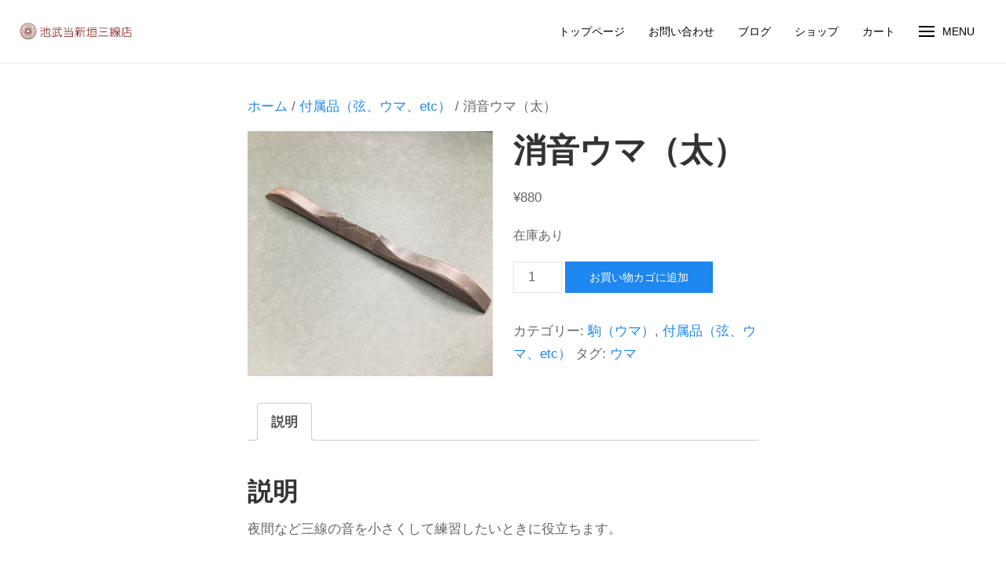

--- FILE ---
content_type: text/html; charset=UTF-8
request_url: https://arakaki34.com/product/%E6%B6%88%E9%9F%B3%E3%82%A6%E3%83%9E/
body_size: 19027
content:
<!doctype html>
<html lang="ja">
<head>
	<meta charset="UTF-8">
	<meta name="viewport" content="width=device-width, initial-scale=1">
	<link rel="profile" href="https://gmpg.org/xfn/11">

	<title>消音ウマ（太） &#8211; 池武当新垣三線店</title>
<meta name='robots' content='max-image-preview:large' />
<link rel="alternate" type="application/rss+xml" title="池武当新垣三線店 &raquo; フィード" href="https://arakaki34.com/feed/" />
<link rel="alternate" type="application/rss+xml" title="池武当新垣三線店 &raquo; コメントフィード" href="https://arakaki34.com/comments/feed/" />
<link rel="alternate" title="oEmbed (JSON)" type="application/json+oembed" href="https://arakaki34.com/wp-json/oembed/1.0/embed?url=https%3A%2F%2Farakaki34.com%2Fproduct%2F%25e6%25b6%2588%25e9%259f%25b3%25e3%2582%25a6%25e3%2583%259e%2F" />
<link rel="alternate" title="oEmbed (XML)" type="text/xml+oembed" href="https://arakaki34.com/wp-json/oembed/1.0/embed?url=https%3A%2F%2Farakaki34.com%2Fproduct%2F%25e6%25b6%2588%25e9%259f%25b3%25e3%2582%25a6%25e3%2583%259e%2F&#038;format=xml" />
<style id='wp-img-auto-sizes-contain-inline-css' type='text/css'>
img:is([sizes=auto i],[sizes^="auto," i]){contain-intrinsic-size:3000px 1500px}
/*# sourceURL=wp-img-auto-sizes-contain-inline-css */
</style>
<link rel='stylesheet' id='eo-leaflet.js-css' href='https://arakaki34.com/wp-content/plugins/event-organiser/lib/leaflet/leaflet.min.css?ver=1.4.0' type='text/css' media='all' />
<style id='eo-leaflet.js-inline-css' type='text/css'>
.leaflet-popup-close-button{box-shadow:none!important;}
/*# sourceURL=eo-leaflet.js-inline-css */
</style>
<style id='wp-emoji-styles-inline-css' type='text/css'>

	img.wp-smiley, img.emoji {
		display: inline !important;
		border: none !important;
		box-shadow: none !important;
		height: 1em !important;
		width: 1em !important;
		margin: 0 0.07em !important;
		vertical-align: -0.1em !important;
		background: none !important;
		padding: 0 !important;
	}
/*# sourceURL=wp-emoji-styles-inline-css */
</style>
<style id='wp-block-library-inline-css' type='text/css'>
:root{--wp-block-synced-color:#7a00df;--wp-block-synced-color--rgb:122,0,223;--wp-bound-block-color:var(--wp-block-synced-color);--wp-editor-canvas-background:#ddd;--wp-admin-theme-color:#007cba;--wp-admin-theme-color--rgb:0,124,186;--wp-admin-theme-color-darker-10:#006ba1;--wp-admin-theme-color-darker-10--rgb:0,107,160.5;--wp-admin-theme-color-darker-20:#005a87;--wp-admin-theme-color-darker-20--rgb:0,90,135;--wp-admin-border-width-focus:2px}@media (min-resolution:192dpi){:root{--wp-admin-border-width-focus:1.5px}}.wp-element-button{cursor:pointer}:root .has-very-light-gray-background-color{background-color:#eee}:root .has-very-dark-gray-background-color{background-color:#313131}:root .has-very-light-gray-color{color:#eee}:root .has-very-dark-gray-color{color:#313131}:root .has-vivid-green-cyan-to-vivid-cyan-blue-gradient-background{background:linear-gradient(135deg,#00d084,#0693e3)}:root .has-purple-crush-gradient-background{background:linear-gradient(135deg,#34e2e4,#4721fb 50%,#ab1dfe)}:root .has-hazy-dawn-gradient-background{background:linear-gradient(135deg,#faaca8,#dad0ec)}:root .has-subdued-olive-gradient-background{background:linear-gradient(135deg,#fafae1,#67a671)}:root .has-atomic-cream-gradient-background{background:linear-gradient(135deg,#fdd79a,#004a59)}:root .has-nightshade-gradient-background{background:linear-gradient(135deg,#330968,#31cdcf)}:root .has-midnight-gradient-background{background:linear-gradient(135deg,#020381,#2874fc)}:root{--wp--preset--font-size--normal:16px;--wp--preset--font-size--huge:42px}.has-regular-font-size{font-size:1em}.has-larger-font-size{font-size:2.625em}.has-normal-font-size{font-size:var(--wp--preset--font-size--normal)}.has-huge-font-size{font-size:var(--wp--preset--font-size--huge)}.has-text-align-center{text-align:center}.has-text-align-left{text-align:left}.has-text-align-right{text-align:right}.has-fit-text{white-space:nowrap!important}#end-resizable-editor-section{display:none}.aligncenter{clear:both}.items-justified-left{justify-content:flex-start}.items-justified-center{justify-content:center}.items-justified-right{justify-content:flex-end}.items-justified-space-between{justify-content:space-between}.screen-reader-text{border:0;clip-path:inset(50%);height:1px;margin:-1px;overflow:hidden;padding:0;position:absolute;width:1px;word-wrap:normal!important}.screen-reader-text:focus{background-color:#ddd;clip-path:none;color:#444;display:block;font-size:1em;height:auto;left:5px;line-height:normal;padding:15px 23px 14px;text-decoration:none;top:5px;width:auto;z-index:100000}html :where(.has-border-color){border-style:solid}html :where([style*=border-top-color]){border-top-style:solid}html :where([style*=border-right-color]){border-right-style:solid}html :where([style*=border-bottom-color]){border-bottom-style:solid}html :where([style*=border-left-color]){border-left-style:solid}html :where([style*=border-width]){border-style:solid}html :where([style*=border-top-width]){border-top-style:solid}html :where([style*=border-right-width]){border-right-style:solid}html :where([style*=border-bottom-width]){border-bottom-style:solid}html :where([style*=border-left-width]){border-left-style:solid}html :where(img[class*=wp-image-]){height:auto;max-width:100%}:where(figure){margin:0 0 1em}html :where(.is-position-sticky){--wp-admin--admin-bar--position-offset:var(--wp-admin--admin-bar--height,0px)}@media screen and (max-width:600px){html :where(.is-position-sticky){--wp-admin--admin-bar--position-offset:0px}}

/*# sourceURL=wp-block-library-inline-css */
</style><style id='wp-block-heading-inline-css' type='text/css'>
h1:where(.wp-block-heading).has-background,h2:where(.wp-block-heading).has-background,h3:where(.wp-block-heading).has-background,h4:where(.wp-block-heading).has-background,h5:where(.wp-block-heading).has-background,h6:where(.wp-block-heading).has-background{padding:1.25em 2.375em}h1.has-text-align-left[style*=writing-mode]:where([style*=vertical-lr]),h1.has-text-align-right[style*=writing-mode]:where([style*=vertical-rl]),h2.has-text-align-left[style*=writing-mode]:where([style*=vertical-lr]),h2.has-text-align-right[style*=writing-mode]:where([style*=vertical-rl]),h3.has-text-align-left[style*=writing-mode]:where([style*=vertical-lr]),h3.has-text-align-right[style*=writing-mode]:where([style*=vertical-rl]),h4.has-text-align-left[style*=writing-mode]:where([style*=vertical-lr]),h4.has-text-align-right[style*=writing-mode]:where([style*=vertical-rl]),h5.has-text-align-left[style*=writing-mode]:where([style*=vertical-lr]),h5.has-text-align-right[style*=writing-mode]:where([style*=vertical-rl]),h6.has-text-align-left[style*=writing-mode]:where([style*=vertical-lr]),h6.has-text-align-right[style*=writing-mode]:where([style*=vertical-rl]){rotate:180deg}
/*# sourceURL=https://arakaki34.com/wp-includes/blocks/heading/style.min.css */
</style>
<style id='wp-block-image-inline-css' type='text/css'>
.wp-block-image>a,.wp-block-image>figure>a{display:inline-block}.wp-block-image img{box-sizing:border-box;height:auto;max-width:100%;vertical-align:bottom}@media not (prefers-reduced-motion){.wp-block-image img.hide{visibility:hidden}.wp-block-image img.show{animation:show-content-image .4s}}.wp-block-image[style*=border-radius] img,.wp-block-image[style*=border-radius]>a{border-radius:inherit}.wp-block-image.has-custom-border img{box-sizing:border-box}.wp-block-image.aligncenter{text-align:center}.wp-block-image.alignfull>a,.wp-block-image.alignwide>a{width:100%}.wp-block-image.alignfull img,.wp-block-image.alignwide img{height:auto;width:100%}.wp-block-image .aligncenter,.wp-block-image .alignleft,.wp-block-image .alignright,.wp-block-image.aligncenter,.wp-block-image.alignleft,.wp-block-image.alignright{display:table}.wp-block-image .aligncenter>figcaption,.wp-block-image .alignleft>figcaption,.wp-block-image .alignright>figcaption,.wp-block-image.aligncenter>figcaption,.wp-block-image.alignleft>figcaption,.wp-block-image.alignright>figcaption{caption-side:bottom;display:table-caption}.wp-block-image .alignleft{float:left;margin:.5em 1em .5em 0}.wp-block-image .alignright{float:right;margin:.5em 0 .5em 1em}.wp-block-image .aligncenter{margin-left:auto;margin-right:auto}.wp-block-image :where(figcaption){margin-bottom:1em;margin-top:.5em}.wp-block-image.is-style-circle-mask img{border-radius:9999px}@supports ((-webkit-mask-image:none) or (mask-image:none)) or (-webkit-mask-image:none){.wp-block-image.is-style-circle-mask img{border-radius:0;-webkit-mask-image:url('data:image/svg+xml;utf8,<svg viewBox="0 0 100 100" xmlns="http://www.w3.org/2000/svg"><circle cx="50" cy="50" r="50"/></svg>');mask-image:url('data:image/svg+xml;utf8,<svg viewBox="0 0 100 100" xmlns="http://www.w3.org/2000/svg"><circle cx="50" cy="50" r="50"/></svg>');mask-mode:alpha;-webkit-mask-position:center;mask-position:center;-webkit-mask-repeat:no-repeat;mask-repeat:no-repeat;-webkit-mask-size:contain;mask-size:contain}}:root :where(.wp-block-image.is-style-rounded img,.wp-block-image .is-style-rounded img){border-radius:9999px}.wp-block-image figure{margin:0}.wp-lightbox-container{display:flex;flex-direction:column;position:relative}.wp-lightbox-container img{cursor:zoom-in}.wp-lightbox-container img:hover+button{opacity:1}.wp-lightbox-container button{align-items:center;backdrop-filter:blur(16px) saturate(180%);background-color:#5a5a5a40;border:none;border-radius:4px;cursor:zoom-in;display:flex;height:20px;justify-content:center;opacity:0;padding:0;position:absolute;right:16px;text-align:center;top:16px;width:20px;z-index:100}@media not (prefers-reduced-motion){.wp-lightbox-container button{transition:opacity .2s ease}}.wp-lightbox-container button:focus-visible{outline:3px auto #5a5a5a40;outline:3px auto -webkit-focus-ring-color;outline-offset:3px}.wp-lightbox-container button:hover{cursor:pointer;opacity:1}.wp-lightbox-container button:focus{opacity:1}.wp-lightbox-container button:focus,.wp-lightbox-container button:hover,.wp-lightbox-container button:not(:hover):not(:active):not(.has-background){background-color:#5a5a5a40;border:none}.wp-lightbox-overlay{box-sizing:border-box;cursor:zoom-out;height:100vh;left:0;overflow:hidden;position:fixed;top:0;visibility:hidden;width:100%;z-index:100000}.wp-lightbox-overlay .close-button{align-items:center;cursor:pointer;display:flex;justify-content:center;min-height:40px;min-width:40px;padding:0;position:absolute;right:calc(env(safe-area-inset-right) + 16px);top:calc(env(safe-area-inset-top) + 16px);z-index:5000000}.wp-lightbox-overlay .close-button:focus,.wp-lightbox-overlay .close-button:hover,.wp-lightbox-overlay .close-button:not(:hover):not(:active):not(.has-background){background:none;border:none}.wp-lightbox-overlay .lightbox-image-container{height:var(--wp--lightbox-container-height);left:50%;overflow:hidden;position:absolute;top:50%;transform:translate(-50%,-50%);transform-origin:top left;width:var(--wp--lightbox-container-width);z-index:9999999999}.wp-lightbox-overlay .wp-block-image{align-items:center;box-sizing:border-box;display:flex;height:100%;justify-content:center;margin:0;position:relative;transform-origin:0 0;width:100%;z-index:3000000}.wp-lightbox-overlay .wp-block-image img{height:var(--wp--lightbox-image-height);min-height:var(--wp--lightbox-image-height);min-width:var(--wp--lightbox-image-width);width:var(--wp--lightbox-image-width)}.wp-lightbox-overlay .wp-block-image figcaption{display:none}.wp-lightbox-overlay button{background:none;border:none}.wp-lightbox-overlay .scrim{background-color:#fff;height:100%;opacity:.9;position:absolute;width:100%;z-index:2000000}.wp-lightbox-overlay.active{visibility:visible}@media not (prefers-reduced-motion){.wp-lightbox-overlay.active{animation:turn-on-visibility .25s both}.wp-lightbox-overlay.active img{animation:turn-on-visibility .35s both}.wp-lightbox-overlay.show-closing-animation:not(.active){animation:turn-off-visibility .35s both}.wp-lightbox-overlay.show-closing-animation:not(.active) img{animation:turn-off-visibility .25s both}.wp-lightbox-overlay.zoom.active{animation:none;opacity:1;visibility:visible}.wp-lightbox-overlay.zoom.active .lightbox-image-container{animation:lightbox-zoom-in .4s}.wp-lightbox-overlay.zoom.active .lightbox-image-container img{animation:none}.wp-lightbox-overlay.zoom.active .scrim{animation:turn-on-visibility .4s forwards}.wp-lightbox-overlay.zoom.show-closing-animation:not(.active){animation:none}.wp-lightbox-overlay.zoom.show-closing-animation:not(.active) .lightbox-image-container{animation:lightbox-zoom-out .4s}.wp-lightbox-overlay.zoom.show-closing-animation:not(.active) .lightbox-image-container img{animation:none}.wp-lightbox-overlay.zoom.show-closing-animation:not(.active) .scrim{animation:turn-off-visibility .4s forwards}}@keyframes show-content-image{0%{visibility:hidden}99%{visibility:hidden}to{visibility:visible}}@keyframes turn-on-visibility{0%{opacity:0}to{opacity:1}}@keyframes turn-off-visibility{0%{opacity:1;visibility:visible}99%{opacity:0;visibility:visible}to{opacity:0;visibility:hidden}}@keyframes lightbox-zoom-in{0%{transform:translate(calc((-100vw + var(--wp--lightbox-scrollbar-width))/2 + var(--wp--lightbox-initial-left-position)),calc(-50vh + var(--wp--lightbox-initial-top-position))) scale(var(--wp--lightbox-scale))}to{transform:translate(-50%,-50%) scale(1)}}@keyframes lightbox-zoom-out{0%{transform:translate(-50%,-50%) scale(1);visibility:visible}99%{visibility:visible}to{transform:translate(calc((-100vw + var(--wp--lightbox-scrollbar-width))/2 + var(--wp--lightbox-initial-left-position)),calc(-50vh + var(--wp--lightbox-initial-top-position))) scale(var(--wp--lightbox-scale));visibility:hidden}}
/*# sourceURL=https://arakaki34.com/wp-includes/blocks/image/style.min.css */
</style>
<style id='wp-block-buttons-inline-css' type='text/css'>
.wp-block-buttons{box-sizing:border-box}.wp-block-buttons.is-vertical{flex-direction:column}.wp-block-buttons.is-vertical>.wp-block-button:last-child{margin-bottom:0}.wp-block-buttons>.wp-block-button{display:inline-block;margin:0}.wp-block-buttons.is-content-justification-left{justify-content:flex-start}.wp-block-buttons.is-content-justification-left.is-vertical{align-items:flex-start}.wp-block-buttons.is-content-justification-center{justify-content:center}.wp-block-buttons.is-content-justification-center.is-vertical{align-items:center}.wp-block-buttons.is-content-justification-right{justify-content:flex-end}.wp-block-buttons.is-content-justification-right.is-vertical{align-items:flex-end}.wp-block-buttons.is-content-justification-space-between{justify-content:space-between}.wp-block-buttons.aligncenter{text-align:center}.wp-block-buttons:not(.is-content-justification-space-between,.is-content-justification-right,.is-content-justification-left,.is-content-justification-center) .wp-block-button.aligncenter{margin-left:auto;margin-right:auto;width:100%}.wp-block-buttons[style*=text-decoration] .wp-block-button,.wp-block-buttons[style*=text-decoration] .wp-block-button__link{text-decoration:inherit}.wp-block-buttons.has-custom-font-size .wp-block-button__link{font-size:inherit}.wp-block-buttons .wp-block-button__link{width:100%}.wp-block-button.aligncenter{text-align:center}
/*# sourceURL=https://arakaki34.com/wp-includes/blocks/buttons/style.min.css */
</style>
<style id='wp-block-paragraph-inline-css' type='text/css'>
.is-small-text{font-size:.875em}.is-regular-text{font-size:1em}.is-large-text{font-size:2.25em}.is-larger-text{font-size:3em}.has-drop-cap:not(:focus):first-letter{float:left;font-size:8.4em;font-style:normal;font-weight:100;line-height:.68;margin:.05em .1em 0 0;text-transform:uppercase}body.rtl .has-drop-cap:not(:focus):first-letter{float:none;margin-left:.1em}p.has-drop-cap.has-background{overflow:hidden}:root :where(p.has-background){padding:1.25em 2.375em}:where(p.has-text-color:not(.has-link-color)) a{color:inherit}p.has-text-align-left[style*="writing-mode:vertical-lr"],p.has-text-align-right[style*="writing-mode:vertical-rl"]{rotate:180deg}
/*# sourceURL=https://arakaki34.com/wp-includes/blocks/paragraph/style.min.css */
</style>
<link rel='stylesheet' id='wc-blocks-style-css' href='https://arakaki34.com/wp-content/plugins/woocommerce/assets/client/blocks/wc-blocks.css?ver=wc-10.4.3' type='text/css' media='all' />
<style id='global-styles-inline-css' type='text/css'>
:root{--wp--preset--aspect-ratio--square: 1;--wp--preset--aspect-ratio--4-3: 4/3;--wp--preset--aspect-ratio--3-4: 3/4;--wp--preset--aspect-ratio--3-2: 3/2;--wp--preset--aspect-ratio--2-3: 2/3;--wp--preset--aspect-ratio--16-9: 16/9;--wp--preset--aspect-ratio--9-16: 9/16;--wp--preset--color--black: #000000;--wp--preset--color--cyan-bluish-gray: #abb8c3;--wp--preset--color--white: #ffffff;--wp--preset--color--pale-pink: #f78da7;--wp--preset--color--vivid-red: #cf2e2e;--wp--preset--color--luminous-vivid-orange: #ff6900;--wp--preset--color--luminous-vivid-amber: #fcb900;--wp--preset--color--light-green-cyan: #7bdcb5;--wp--preset--color--vivid-green-cyan: #00d084;--wp--preset--color--pale-cyan-blue: #8ed1fc;--wp--preset--color--vivid-cyan-blue: #0693e3;--wp--preset--color--vivid-purple: #9b51e0;--wp--preset--gradient--vivid-cyan-blue-to-vivid-purple: linear-gradient(135deg,rgb(6,147,227) 0%,rgb(155,81,224) 100%);--wp--preset--gradient--light-green-cyan-to-vivid-green-cyan: linear-gradient(135deg,rgb(122,220,180) 0%,rgb(0,208,130) 100%);--wp--preset--gradient--luminous-vivid-amber-to-luminous-vivid-orange: linear-gradient(135deg,rgb(252,185,0) 0%,rgb(255,105,0) 100%);--wp--preset--gradient--luminous-vivid-orange-to-vivid-red: linear-gradient(135deg,rgb(255,105,0) 0%,rgb(207,46,46) 100%);--wp--preset--gradient--very-light-gray-to-cyan-bluish-gray: linear-gradient(135deg,rgb(238,238,238) 0%,rgb(169,184,195) 100%);--wp--preset--gradient--cool-to-warm-spectrum: linear-gradient(135deg,rgb(74,234,220) 0%,rgb(151,120,209) 20%,rgb(207,42,186) 40%,rgb(238,44,130) 60%,rgb(251,105,98) 80%,rgb(254,248,76) 100%);--wp--preset--gradient--blush-light-purple: linear-gradient(135deg,rgb(255,206,236) 0%,rgb(152,150,240) 100%);--wp--preset--gradient--blush-bordeaux: linear-gradient(135deg,rgb(254,205,165) 0%,rgb(254,45,45) 50%,rgb(107,0,62) 100%);--wp--preset--gradient--luminous-dusk: linear-gradient(135deg,rgb(255,203,112) 0%,rgb(199,81,192) 50%,rgb(65,88,208) 100%);--wp--preset--gradient--pale-ocean: linear-gradient(135deg,rgb(255,245,203) 0%,rgb(182,227,212) 50%,rgb(51,167,181) 100%);--wp--preset--gradient--electric-grass: linear-gradient(135deg,rgb(202,248,128) 0%,rgb(113,206,126) 100%);--wp--preset--gradient--midnight: linear-gradient(135deg,rgb(2,3,129) 0%,rgb(40,116,252) 100%);--wp--preset--font-size--small: 13px;--wp--preset--font-size--medium: 20px;--wp--preset--font-size--large: 36px;--wp--preset--font-size--x-large: 42px;--wp--preset--spacing--20: 0.44rem;--wp--preset--spacing--30: 0.67rem;--wp--preset--spacing--40: 1rem;--wp--preset--spacing--50: 1.5rem;--wp--preset--spacing--60: 2.25rem;--wp--preset--spacing--70: 3.38rem;--wp--preset--spacing--80: 5.06rem;--wp--preset--shadow--natural: 6px 6px 9px rgba(0, 0, 0, 0.2);--wp--preset--shadow--deep: 12px 12px 50px rgba(0, 0, 0, 0.4);--wp--preset--shadow--sharp: 6px 6px 0px rgba(0, 0, 0, 0.2);--wp--preset--shadow--outlined: 6px 6px 0px -3px rgb(255, 255, 255), 6px 6px rgb(0, 0, 0);--wp--preset--shadow--crisp: 6px 6px 0px rgb(0, 0, 0);}:where(body) { margin: 0; }.wp-site-blocks > .alignleft { float: left; margin-right: 2em; }.wp-site-blocks > .alignright { float: right; margin-left: 2em; }.wp-site-blocks > .aligncenter { justify-content: center; margin-left: auto; margin-right: auto; }:where(.is-layout-flex){gap: 0.5em;}:where(.is-layout-grid){gap: 0.5em;}.is-layout-flow > .alignleft{float: left;margin-inline-start: 0;margin-inline-end: 2em;}.is-layout-flow > .alignright{float: right;margin-inline-start: 2em;margin-inline-end: 0;}.is-layout-flow > .aligncenter{margin-left: auto !important;margin-right: auto !important;}.is-layout-constrained > .alignleft{float: left;margin-inline-start: 0;margin-inline-end: 2em;}.is-layout-constrained > .alignright{float: right;margin-inline-start: 2em;margin-inline-end: 0;}.is-layout-constrained > .aligncenter{margin-left: auto !important;margin-right: auto !important;}.is-layout-constrained > :where(:not(.alignleft):not(.alignright):not(.alignfull)){margin-left: auto !important;margin-right: auto !important;}body .is-layout-flex{display: flex;}.is-layout-flex{flex-wrap: wrap;align-items: center;}.is-layout-flex > :is(*, div){margin: 0;}body .is-layout-grid{display: grid;}.is-layout-grid > :is(*, div){margin: 0;}body{padding-top: 0px;padding-right: 0px;padding-bottom: 0px;padding-left: 0px;}a:where(:not(.wp-element-button)){text-decoration: underline;}:root :where(.wp-element-button, .wp-block-button__link){background-color: #32373c;border-width: 0;color: #fff;font-family: inherit;font-size: inherit;font-style: inherit;font-weight: inherit;letter-spacing: inherit;line-height: inherit;padding-top: calc(0.667em + 2px);padding-right: calc(1.333em + 2px);padding-bottom: calc(0.667em + 2px);padding-left: calc(1.333em + 2px);text-decoration: none;text-transform: inherit;}.has-black-color{color: var(--wp--preset--color--black) !important;}.has-cyan-bluish-gray-color{color: var(--wp--preset--color--cyan-bluish-gray) !important;}.has-white-color{color: var(--wp--preset--color--white) !important;}.has-pale-pink-color{color: var(--wp--preset--color--pale-pink) !important;}.has-vivid-red-color{color: var(--wp--preset--color--vivid-red) !important;}.has-luminous-vivid-orange-color{color: var(--wp--preset--color--luminous-vivid-orange) !important;}.has-luminous-vivid-amber-color{color: var(--wp--preset--color--luminous-vivid-amber) !important;}.has-light-green-cyan-color{color: var(--wp--preset--color--light-green-cyan) !important;}.has-vivid-green-cyan-color{color: var(--wp--preset--color--vivid-green-cyan) !important;}.has-pale-cyan-blue-color{color: var(--wp--preset--color--pale-cyan-blue) !important;}.has-vivid-cyan-blue-color{color: var(--wp--preset--color--vivid-cyan-blue) !important;}.has-vivid-purple-color{color: var(--wp--preset--color--vivid-purple) !important;}.has-black-background-color{background-color: var(--wp--preset--color--black) !important;}.has-cyan-bluish-gray-background-color{background-color: var(--wp--preset--color--cyan-bluish-gray) !important;}.has-white-background-color{background-color: var(--wp--preset--color--white) !important;}.has-pale-pink-background-color{background-color: var(--wp--preset--color--pale-pink) !important;}.has-vivid-red-background-color{background-color: var(--wp--preset--color--vivid-red) !important;}.has-luminous-vivid-orange-background-color{background-color: var(--wp--preset--color--luminous-vivid-orange) !important;}.has-luminous-vivid-amber-background-color{background-color: var(--wp--preset--color--luminous-vivid-amber) !important;}.has-light-green-cyan-background-color{background-color: var(--wp--preset--color--light-green-cyan) !important;}.has-vivid-green-cyan-background-color{background-color: var(--wp--preset--color--vivid-green-cyan) !important;}.has-pale-cyan-blue-background-color{background-color: var(--wp--preset--color--pale-cyan-blue) !important;}.has-vivid-cyan-blue-background-color{background-color: var(--wp--preset--color--vivid-cyan-blue) !important;}.has-vivid-purple-background-color{background-color: var(--wp--preset--color--vivid-purple) !important;}.has-black-border-color{border-color: var(--wp--preset--color--black) !important;}.has-cyan-bluish-gray-border-color{border-color: var(--wp--preset--color--cyan-bluish-gray) !important;}.has-white-border-color{border-color: var(--wp--preset--color--white) !important;}.has-pale-pink-border-color{border-color: var(--wp--preset--color--pale-pink) !important;}.has-vivid-red-border-color{border-color: var(--wp--preset--color--vivid-red) !important;}.has-luminous-vivid-orange-border-color{border-color: var(--wp--preset--color--luminous-vivid-orange) !important;}.has-luminous-vivid-amber-border-color{border-color: var(--wp--preset--color--luminous-vivid-amber) !important;}.has-light-green-cyan-border-color{border-color: var(--wp--preset--color--light-green-cyan) !important;}.has-vivid-green-cyan-border-color{border-color: var(--wp--preset--color--vivid-green-cyan) !important;}.has-pale-cyan-blue-border-color{border-color: var(--wp--preset--color--pale-cyan-blue) !important;}.has-vivid-cyan-blue-border-color{border-color: var(--wp--preset--color--vivid-cyan-blue) !important;}.has-vivid-purple-border-color{border-color: var(--wp--preset--color--vivid-purple) !important;}.has-vivid-cyan-blue-to-vivid-purple-gradient-background{background: var(--wp--preset--gradient--vivid-cyan-blue-to-vivid-purple) !important;}.has-light-green-cyan-to-vivid-green-cyan-gradient-background{background: var(--wp--preset--gradient--light-green-cyan-to-vivid-green-cyan) !important;}.has-luminous-vivid-amber-to-luminous-vivid-orange-gradient-background{background: var(--wp--preset--gradient--luminous-vivid-amber-to-luminous-vivid-orange) !important;}.has-luminous-vivid-orange-to-vivid-red-gradient-background{background: var(--wp--preset--gradient--luminous-vivid-orange-to-vivid-red) !important;}.has-very-light-gray-to-cyan-bluish-gray-gradient-background{background: var(--wp--preset--gradient--very-light-gray-to-cyan-bluish-gray) !important;}.has-cool-to-warm-spectrum-gradient-background{background: var(--wp--preset--gradient--cool-to-warm-spectrum) !important;}.has-blush-light-purple-gradient-background{background: var(--wp--preset--gradient--blush-light-purple) !important;}.has-blush-bordeaux-gradient-background{background: var(--wp--preset--gradient--blush-bordeaux) !important;}.has-luminous-dusk-gradient-background{background: var(--wp--preset--gradient--luminous-dusk) !important;}.has-pale-ocean-gradient-background{background: var(--wp--preset--gradient--pale-ocean) !important;}.has-electric-grass-gradient-background{background: var(--wp--preset--gradient--electric-grass) !important;}.has-midnight-gradient-background{background: var(--wp--preset--gradient--midnight) !important;}.has-small-font-size{font-size: var(--wp--preset--font-size--small) !important;}.has-medium-font-size{font-size: var(--wp--preset--font-size--medium) !important;}.has-large-font-size{font-size: var(--wp--preset--font-size--large) !important;}.has-x-large-font-size{font-size: var(--wp--preset--font-size--x-large) !important;}
/*# sourceURL=global-styles-inline-css */
</style>

<link rel='stylesheet' id='toc-screen-css' href='https://arakaki34.com/wp-content/plugins/table-of-contents-plus/screen.min.css?ver=2411.1' type='text/css' media='all' />
<link rel='stylesheet' id='woocommerce-layout-css' href='https://arakaki34.com/wp-content/plugins/woocommerce/assets/css/woocommerce-layout.css?ver=10.4.3' type='text/css' media='all' />
<link rel='stylesheet' id='woocommerce-smallscreen-css' href='https://arakaki34.com/wp-content/plugins/woocommerce/assets/css/woocommerce-smallscreen.css?ver=10.4.3' type='text/css' media='only screen and (max-width: 768px)' />
<link rel='stylesheet' id='woocommerce-general-css' href='https://arakaki34.com/wp-content/plugins/woocommerce/assets/css/woocommerce.css?ver=10.4.3' type='text/css' media='all' />
<style id='woocommerce-inline-inline-css' type='text/css'>
.woocommerce form .form-row .required { visibility: visible; }
/*# sourceURL=woocommerce-inline-inline-css */
</style>
<link rel='stylesheet' id='uikit-css' href='https://arakaki34.com/wp-content/themes/kanso-general-master/css/uikit.min.css?ver=3.2.1' type='text/css' media='all' />
<link rel='stylesheet' id='base-style-css' href='https://arakaki34.com/wp-content/themes/kanso-general-master/style.css?ver=1594474344' type='text/css' media='all' />
<!--n2css--><!--n2js--><script type="text/javascript" src="https://arakaki34.com/wp-includes/js/jquery/jquery.min.js?ver=3.7.1" id="jquery-core-js"></script>
<script type="text/javascript" src="https://arakaki34.com/wp-includes/js/jquery/jquery-migrate.min.js?ver=3.4.1" id="jquery-migrate-js"></script>
<script type="text/javascript" src="https://arakaki34.com/wp-content/plugins/woocommerce/assets/js/jquery-blockui/jquery.blockUI.min.js?ver=2.7.0-wc.10.4.3" id="wc-jquery-blockui-js" defer="defer" data-wp-strategy="defer"></script>
<script type="text/javascript" id="wc-add-to-cart-js-extra">
/* <![CDATA[ */
var wc_add_to_cart_params = {"ajax_url":"/wp-admin/admin-ajax.php","wc_ajax_url":"/?wc-ajax=%%endpoint%%","i18n_view_cart":"\u304a\u8cb7\u3044\u7269\u30ab\u30b4\u3092\u8868\u793a","cart_url":"https://arakaki34.com/cart/","is_cart":"","cart_redirect_after_add":"no"};
//# sourceURL=wc-add-to-cart-js-extra
/* ]]> */
</script>
<script type="text/javascript" src="https://arakaki34.com/wp-content/plugins/woocommerce/assets/js/frontend/add-to-cart.min.js?ver=10.4.3" id="wc-add-to-cart-js" defer="defer" data-wp-strategy="defer"></script>
<script type="text/javascript" id="wc-single-product-js-extra">
/* <![CDATA[ */
var wc_single_product_params = {"i18n_required_rating_text":"\u8a55\u4fa1\u3092\u9078\u629e\u3057\u3066\u304f\u3060\u3055\u3044","i18n_rating_options":["1\u3064\u661f (\u6700\u9ad8\u8a55\u4fa1: 5\u3064\u661f)","2\u3064\u661f (\u6700\u9ad8\u8a55\u4fa1: 5\u3064\u661f)","3\u3064\u661f (\u6700\u9ad8\u8a55\u4fa1: 5\u3064\u661f)","4\u3064\u661f (\u6700\u9ad8\u8a55\u4fa1: 5\u3064\u661f)","5\u3064\u661f (\u6700\u9ad8\u8a55\u4fa1: 5\u3064\u661f)"],"i18n_product_gallery_trigger_text":"\u30d5\u30eb\u30b9\u30af\u30ea\u30fc\u30f3\u753b\u50cf\u30ae\u30e3\u30e9\u30ea\u30fc\u3092\u8868\u793a","review_rating_required":"yes","flexslider":{"rtl":false,"animation":"slide","smoothHeight":true,"directionNav":false,"controlNav":"thumbnails","slideshow":false,"animationSpeed":500,"animationLoop":false,"allowOneSlide":false},"zoom_enabled":"","zoom_options":[],"photoswipe_enabled":"","photoswipe_options":{"shareEl":false,"closeOnScroll":false,"history":false,"hideAnimationDuration":0,"showAnimationDuration":0},"flexslider_enabled":""};
//# sourceURL=wc-single-product-js-extra
/* ]]> */
</script>
<script type="text/javascript" src="https://arakaki34.com/wp-content/plugins/woocommerce/assets/js/frontend/single-product.min.js?ver=10.4.3" id="wc-single-product-js" defer="defer" data-wp-strategy="defer"></script>
<script type="text/javascript" src="https://arakaki34.com/wp-content/plugins/woocommerce/assets/js/js-cookie/js.cookie.min.js?ver=2.1.4-wc.10.4.3" id="wc-js-cookie-js" defer="defer" data-wp-strategy="defer"></script>
<script type="text/javascript" id="woocommerce-js-extra">
/* <![CDATA[ */
var woocommerce_params = {"ajax_url":"/wp-admin/admin-ajax.php","wc_ajax_url":"/?wc-ajax=%%endpoint%%","i18n_password_show":"\u30d1\u30b9\u30ef\u30fc\u30c9\u3092\u8868\u793a","i18n_password_hide":"\u30d1\u30b9\u30ef\u30fc\u30c9\u3092\u96a0\u3059"};
//# sourceURL=woocommerce-js-extra
/* ]]> */
</script>
<script type="text/javascript" src="https://arakaki34.com/wp-content/plugins/woocommerce/assets/js/frontend/woocommerce.min.js?ver=10.4.3" id="woocommerce-js" defer="defer" data-wp-strategy="defer"></script>
<script type="text/javascript" src="https://arakaki34.com/wp-content/themes/kanso-general-master/js/uikit.min.js?ver=3.1.6" id="uikit-js-js"></script>
<script type="text/javascript" src="https://arakaki34.com/wp-content/themes/kanso-general-master/js/uikit-icons.min.js?ver=3.2.1" id="uikit-icon-js"></script>
<link rel="https://api.w.org/" href="https://arakaki34.com/wp-json/" /><link rel="alternate" title="JSON" type="application/json" href="https://arakaki34.com/wp-json/wp/v2/product/282" /><link rel="EditURI" type="application/rsd+xml" title="RSD" href="https://arakaki34.com/xmlrpc.php?rsd" />
<meta name="generator" content="WordPress 6.9" />
<meta name="generator" content="WooCommerce 10.4.3" />
<link rel="canonical" href="https://arakaki34.com/product/%e6%b6%88%e9%9f%b3%e3%82%a6%e3%83%9e/" />
<link rel='shortlink' href='https://arakaki34.com/?p=282' />
	<noscript><style>.woocommerce-product-gallery{ opacity: 1 !important; }</style></noscript>
			<style type="text/css" id="custom-header">
						.site-title a,
			.site-description {
				color: #000000;
			}
									#kns-head {
				background-image: url(https://arakaki34.com/wp-content/uploads/2018/03/IMG_1908.jpg);			}
			#kns-header{
				height: 600px;
			}
			#kanso_general_options_htitle,
			#kanso_general_options_hsubtitle,
			.kns-navbar-top-front,
			.kns-navbar-top-front li>a {
				color: dark;
			}
			.kns-navbar-top {
				background-color : rgba(255, 255, 255) !important; border-bottom: #eee 1px solid;			}
			.kns-navbar-sticky {
				background-color : rgba(255, 255, 255, 0.8) !important; border-bottom: #eee 1px solid;			}
			.uk-logo,
			.uk-logo:hover,
			.kns-navbar-top,
			.kns-navbar-top li>a,
			.kns-navbar-sticky,
			.kns-navbar-sticky li>a,
			.kns-navbar-sticky .uk-navbar-nav>li>a
			{
				color : black;
			}

		</style>
		<link rel="icon" href="https://arakaki34.com/wp-content/uploads/2019/07/cropped-2dbcafd5c4c80378543b96fbe3879c9e-32x32.png" sizes="32x32" />
<link rel="icon" href="https://arakaki34.com/wp-content/uploads/2019/07/cropped-2dbcafd5c4c80378543b96fbe3879c9e-192x192.png" sizes="192x192" />
<link rel="apple-touch-icon" href="https://arakaki34.com/wp-content/uploads/2019/07/cropped-2dbcafd5c4c80378543b96fbe3879c9e-180x180.png" />
<meta name="msapplication-TileImage" content="https://arakaki34.com/wp-content/uploads/2019/07/cropped-2dbcafd5c4c80378543b96fbe3879c9e-270x270.png" />
		<style type="text/css" id="wp-custom-css">
			.shadow_img {
    box-shadow: 4px 4px 20px -8px rgba(0, 0, 0, 0.5);
}		</style>
		<link rel='stylesheet' id='wc-square-cart-checkout-block-css' href='https://arakaki34.com/wp-content/plugins/woocommerce-square/assets/css/frontend/wc-square-cart-checkout-blocks.min.css?ver=3.6.1' type='text/css' media='all' />
<link rel='stylesheet' id='eo_front-css' href='https://arakaki34.com/wp-content/plugins/event-organiser/css/eventorganiser-front-end.min.css?ver=3.12.5' type='text/css' media='all' />
</head>
<body class="wp-singular product-template-default single single-product postid-282 wp-custom-logo wp-theme-kanso-general-master theme-kanso-general-master woocommerce woocommerce-page woocommerce-no-js">
	<div id="kns-head-nav" uk-sticky="animation: uk-animation-slide-top; sel-target: .uk-navbar-container; cls-inactive: kns-navbar-top; cls-active: uk-navbar-sticky kns-navbar-sticky ; show-on-up: true">
		<nav class="uk-navbar-container">
			<div class="uk-container uk-container-expand">
				<div uk-navbar>
					<div class="uk-navbar-left">
						<a href="https://arakaki34.com/" class="custom-logo-link" rel="home" itemprop="url"><img src="https://arakaki34.com/wp-content/uploads/2019/07/cropped-1_Primary_logo_on_transparent_409x63-1-1.png" class="custom-logo"></a>					</div>
					<div class="uk-navbar-right">
						<ul id="primary-menu" class="uk-navbar-nav uk-visible@m"><li id="menu-item-635" class="menu-item menu-item-type-post_type menu-item-object-page menu-item-home menu-item-635"><a href="https://arakaki34.com/">トップページ</a></li>
<li id="menu-item-636" class="menu-item menu-item-type-post_type menu-item-object-page menu-item-636"><a href="https://arakaki34.com/contact/">お問い合わせ</a></li>
<li id="menu-item-637" class="menu-item menu-item-type-post_type menu-item-object-page menu-item-637"><a href="https://arakaki34.com/blog/">ブログ</a></li>
<li id="menu-item-895" class="menu-item menu-item-type-post_type menu-item-object-page current_page_parent menu-item-895"><a href="https://arakaki34.com/shop/">ショップ</a></li>
<li id="menu-item-894" class="menu-item menu-item-type-post_type menu-item-object-page menu-item-894"><a href="https://arakaki34.com/cart/">カート</a></li>
</ul>												<ul class="uk-navbar-nav ">
							<li class=""><a href="#sidebar" uk-toggle><span uk-navbar-toggle-icon></span> <span class="uk-margin-small-left">Menu</span></a></li>
						</ul>
						<ul class="uk-navbar-nav uk-hidden">
							<li class=""><a href="#sidebar" uk-toggle><span class="uk-margin-small-lef"></span></a></li>
						</ul>
					</div>
				</div>
			</div>
		</nav>
	</div>
	<!-- end header -->



		<div class="uk-container uk-container-medium uk-background-default main-content">
			<nav class="woocommerce-breadcrumb" aria-label="Breadcrumb"><a href="https://arakaki34.com">ホーム</a>&nbsp;&#47;&nbsp;<a href="https://arakaki34.com/product-category/%e4%bb%98%e5%b1%9e%e5%93%81%ef%bc%88%e5%bc%a6%e3%80%81%e3%82%a6%e3%83%9e%e3%80%81etc%ef%bc%89/">付属品（弦、ウマ、etc）</a>&nbsp;&#47;&nbsp;消音ウマ（太）</nav>			<div class="woocommerce-notices-wrapper"></div><div id="product-282" class="product type-product post-282 status-publish first instock product_cat-43 product_cat-etc product_tag-45 has-post-thumbnail taxable shipping-taxable purchasable product-type-simple">

	<div class="woocommerce-product-gallery woocommerce-product-gallery--with-images woocommerce-product-gallery--columns-4 images" data-columns="4" style="opacity: 0; transition: opacity .25s ease-in-out;">
	<div class="woocommerce-product-gallery__wrapper">
		<div data-thumb="https://arakaki34.com/wp-content/uploads/2018/03/IMG_4446-100x100.jpg" data-thumb-alt="消音ウマ（太）" data-thumb-srcset="https://arakaki34.com/wp-content/uploads/2018/03/IMG_4446-100x100.jpg 100w, https://arakaki34.com/wp-content/uploads/2018/03/IMG_4446-150x150.jpg 150w, https://arakaki34.com/wp-content/uploads/2018/03/IMG_4446-300x300.jpg 300w, https://arakaki34.com/wp-content/uploads/2018/03/IMG_4446-768x768.jpg 768w, https://arakaki34.com/wp-content/uploads/2018/03/IMG_4446-1024x1024.jpg 1024w, https://arakaki34.com/wp-content/uploads/2018/03/IMG_4446-600x600.jpg 600w"  data-thumb-sizes="(max-width: 100px) 100vw, 100px" class="woocommerce-product-gallery__image"><a href="https://arakaki34.com/wp-content/uploads/2018/03/IMG_4446.jpg"><img width="600" height="600" src="https://arakaki34.com/wp-content/uploads/2018/03/IMG_4446-600x600.jpg" class="wp-post-image" alt="消音ウマ（太）" data-caption="" data-src="https://arakaki34.com/wp-content/uploads/2018/03/IMG_4446.jpg" data-large_image="https://arakaki34.com/wp-content/uploads/2018/03/IMG_4446.jpg" data-large_image_width="3024" data-large_image_height="3024" decoding="async" fetchpriority="high" srcset="https://arakaki34.com/wp-content/uploads/2018/03/IMG_4446-600x600.jpg 600w, https://arakaki34.com/wp-content/uploads/2018/03/IMG_4446-150x150.jpg 150w, https://arakaki34.com/wp-content/uploads/2018/03/IMG_4446-300x300.jpg 300w, https://arakaki34.com/wp-content/uploads/2018/03/IMG_4446-768x768.jpg 768w, https://arakaki34.com/wp-content/uploads/2018/03/IMG_4446-1024x1024.jpg 1024w, https://arakaki34.com/wp-content/uploads/2018/03/IMG_4446-100x100.jpg 100w" sizes="(max-width: 600px) 100vw, 600px" /></a></div>	</div>
</div>

	<div class="summary entry-summary">
		<h1 class="product_title entry-title">消音ウマ（太）</h1><p class="price"><span class="woocommerce-Price-amount amount"><bdi><span class="woocommerce-Price-currencySymbol">&yen;</span>880</bdi></span></p>
<p class="stock in-stock">在庫あり</p>

	
	<form class="cart" action="https://arakaki34.com/product/%e6%b6%88%e9%9f%b3%e3%82%a6%e3%83%9e/" method="post" enctype='multipart/form-data'>
		
		<div class="quantity">
		<label class="screen-reader-text" for="quantity_6976ad29570d5">消音ウマ（太）個</label>
	<input
		type="number"
				id="quantity_6976ad29570d5"
		class="input-text qty text"
		name="quantity"
		value="1"
		aria-label="商品数量"
				min="1"
					max="9979"
							step="1"
			placeholder=""
			inputmode="numeric"
			autocomplete="off"
			/>
	</div>

		<button type="submit" name="add-to-cart" value="282" class="single_add_to_cart_button button alt">お買い物カゴに追加</button>

			</form>

	
<div class="product_meta">

	
	
	<span class="posted_in">カテゴリー: <a href="https://arakaki34.com/product-category/%e4%bb%98%e5%b1%9e%e5%93%81%ef%bc%88%e5%bc%a6%e3%80%81%e3%82%a6%e3%83%9e%e3%80%81etc%ef%bc%89/%e9%a7%92%ef%bc%88%e3%82%a6%e3%83%9e%ef%bc%89/" rel="tag">駒（ウマ）</a>, <a href="https://arakaki34.com/product-category/%e4%bb%98%e5%b1%9e%e5%93%81%ef%bc%88%e5%bc%a6%e3%80%81%e3%82%a6%e3%83%9e%e3%80%81etc%ef%bc%89/" rel="tag">付属品（弦、ウマ、etc）</a></span>
	<span class="tagged_as">タグ: <a href="https://arakaki34.com/product-tag/%e3%82%a6%e3%83%9e/" rel="tag">ウマ</a></span>
	
</div>
	</div>

	
	<div class="woocommerce-tabs wc-tabs-wrapper">
		<ul class="tabs wc-tabs" role="tablist">
							<li role="presentation" class="description_tab" id="tab-title-description">
					<a href="#tab-description" role="tab" aria-controls="tab-description">
						説明					</a>
				</li>
					</ul>
					<div class="woocommerce-Tabs-panel woocommerce-Tabs-panel--description panel entry-content wc-tab" id="tab-description" role="tabpanel" aria-labelledby="tab-title-description">
				
	<h2>説明</h2>

<p>夜間など三線の音を小さくして練習したいときに役立ちます。</p>
<p><iframe src="//www.youtube.com/embed/7wdsGxEzbZY" width="560" height="314" allowfullscreen="allowfullscreen"></iframe></p>
			</div>
		
			</div>


	<section class="related products">

					<h2>関連商品</h2>
				<ul class="products columns-4">

			
					<li class="product type-product post-278 status-publish first instock product_cat-43 product_cat-etc product_tag-45 has-post-thumbnail taxable shipping-taxable purchasable product-type-simple">
	<a href="https://arakaki34.com/product/%e3%82%a6%e3%83%9e%ef%bc%88%e9%bb%92%e6%aa%80%e3%80%81%e5%a4%aa%e3%82%81%ef%bc%89/" class="woocommerce-LoopProduct-link woocommerce-loop-product__link"><img width="300" height="300" src="https://arakaki34.com/wp-content/uploads/2018/03/IMG_4441-300x300.jpg" class="attachment-woocommerce_thumbnail size-woocommerce_thumbnail" alt="ウマ（黒檀、太め）" decoding="async" loading="lazy" srcset="https://arakaki34.com/wp-content/uploads/2018/03/IMG_4441-300x300.jpg 300w, https://arakaki34.com/wp-content/uploads/2018/03/IMG_4441-150x150.jpg 150w, https://arakaki34.com/wp-content/uploads/2018/03/IMG_4441-768x768.jpg 768w, https://arakaki34.com/wp-content/uploads/2018/03/IMG_4441-1024x1024.jpg 1024w, https://arakaki34.com/wp-content/uploads/2018/03/IMG_4441-600x600.jpg 600w, https://arakaki34.com/wp-content/uploads/2018/03/IMG_4441-100x100.jpg 100w" sizes="auto, (max-width: 300px) 100vw, 300px" /><h2 class="woocommerce-loop-product__title">ウマ（黒檀、太め）</h2>
	<span class="price"><span class="woocommerce-Price-amount amount"><bdi><span class="woocommerce-Price-currencySymbol">&yen;</span>330</bdi></span></span>
</a><a href="/product/%E6%B6%88%E9%9F%B3%E3%82%A6%E3%83%9E/?add-to-cart=278" aria-describedby="woocommerce_loop_add_to_cart_link_describedby_278" data-quantity="1" class="button product_type_simple add_to_cart_button ajax_add_to_cart" data-product_id="278" data-product_sku="" aria-label="お買い物カゴに追加: 「ウマ（黒檀、太め）」" rel="nofollow" data-success_message="「ウマ（黒檀、太め）」をお買い物カゴに追加しました" role="button">お買い物カゴに追加</a>	<span id="woocommerce_loop_add_to_cart_link_describedby_278" class="screen-reader-text">
			</span>
</li>

			
					<li class="product type-product post-194 status-publish outofstock product_cat-49 product_cat-etc taxable shipping-taxable purchasable product-type-simple">
	<a href="https://arakaki34.com/product/%e4%b8%89%e7%b7%9a%e8%82%a9%e6%8e%9b%e3%81%91%e3%82%b9%e3%83%88%e3%83%a9%e3%83%83%e3%83%97%ef%bc%88%e3%83%9f%e3%83%b3%e3%82%b5%e3%83%bc%e6%9f%84%ef%bc%89-%e8%89%b2%e8%b5%a4/" class="woocommerce-LoopProduct-link woocommerce-loop-product__link"><img width="300" height="300" src="https://arakaki34.com/wp-content/uploads/woocommerce-placeholder.png" class="woocommerce-placeholder wp-post-image" alt="プレースホルダー" decoding="async" loading="lazy" srcset="https://arakaki34.com/wp-content/uploads/woocommerce-placeholder.png 1200w, https://arakaki34.com/wp-content/uploads/woocommerce-placeholder-150x150.png 150w, https://arakaki34.com/wp-content/uploads/woocommerce-placeholder-300x300.png 300w, https://arakaki34.com/wp-content/uploads/woocommerce-placeholder-768x768.png 768w, https://arakaki34.com/wp-content/uploads/woocommerce-placeholder-1024x1024.png 1024w" sizes="auto, (max-width: 300px) 100vw, 300px" /><h2 class="woocommerce-loop-product__title">三線肩掛けストラップ（ミンサー柄） [色:赤]</h2>
	<span class="price"><span class="woocommerce-Price-amount amount"><bdi><span class="woocommerce-Price-currencySymbol">&yen;</span>2,500</bdi></span></span>
</a><a href="https://arakaki34.com/product/%e4%b8%89%e7%b7%9a%e8%82%a9%e6%8e%9b%e3%81%91%e3%82%b9%e3%83%88%e3%83%a9%e3%83%83%e3%83%97%ef%bc%88%e3%83%9f%e3%83%b3%e3%82%b5%e3%83%bc%e6%9f%84%ef%bc%89-%e8%89%b2%e8%b5%a4/" aria-describedby="woocommerce_loop_add_to_cart_link_describedby_194" data-quantity="1" class="button product_type_simple" data-product_id="194" data-product_sku="" aria-label="&ldquo;三線肩掛けストラップ（ミンサー柄） [色:赤]&rdquo;の詳細を読む" rel="nofollow" data-success_message="">続きを読む</a>	<span id="woocommerce_loop_add_to_cart_link_describedby_194" class="screen-reader-text">
			</span>
</li>

			
					<li class="product type-product post-280 status-publish instock product_cat-43 product_cat-etc product_tag-45 has-post-thumbnail taxable shipping-taxable purchasable product-type-simple">
	<a href="https://arakaki34.com/product/%e3%82%a6%e3%83%9e%ef%bc%88%e3%83%97%e3%83%a9%e3%82%b9%e3%83%81%e3%83%83%e3%82%af%ef%bc%89/" class="woocommerce-LoopProduct-link woocommerce-loop-product__link"><img width="300" height="300" src="https://arakaki34.com/wp-content/uploads/2018/03/IMG_4439-300x300.jpg" class="attachment-woocommerce_thumbnail size-woocommerce_thumbnail" alt="ウマ（プラスチック）" decoding="async" loading="lazy" srcset="https://arakaki34.com/wp-content/uploads/2018/03/IMG_4439-300x300.jpg 300w, https://arakaki34.com/wp-content/uploads/2018/03/IMG_4439-150x150.jpg 150w, https://arakaki34.com/wp-content/uploads/2018/03/IMG_4439-768x768.jpg 768w, https://arakaki34.com/wp-content/uploads/2018/03/IMG_4439-1024x1024.jpg 1024w, https://arakaki34.com/wp-content/uploads/2018/03/IMG_4439-600x600.jpg 600w, https://arakaki34.com/wp-content/uploads/2018/03/IMG_4439-100x100.jpg 100w" sizes="auto, (max-width: 300px) 100vw, 300px" /><h2 class="woocommerce-loop-product__title">ウマ（プラスチック）</h2>
	<span class="price"><span class="woocommerce-Price-amount amount"><bdi><span class="woocommerce-Price-currencySymbol">&yen;</span>130</bdi></span></span>
</a><a href="/product/%E6%B6%88%E9%9F%B3%E3%82%A6%E3%83%9E/?add-to-cart=280" aria-describedby="woocommerce_loop_add_to_cart_link_describedby_280" data-quantity="1" class="button product_type_simple add_to_cart_button ajax_add_to_cart" data-product_id="280" data-product_sku="" aria-label="お買い物カゴに追加: 「ウマ（プラスチック）」" rel="nofollow" data-success_message="「ウマ（プラスチック）」をお買い物カゴに追加しました" role="button">お買い物カゴに追加</a>	<span id="woocommerce_loop_add_to_cart_link_describedby_280" class="screen-reader-text">
			</span>
</li>

			
					<li class="product type-product post-266 status-publish last instock product_cat-42 product_cat-etc has-post-thumbnail taxable shipping-taxable purchasable product-type-simple">
	<a href="https://arakaki34.com/product/1%e5%8f%b7%e3%81%ae%e5%a5%b3%e5%bc%a6/" class="woocommerce-LoopProduct-link woocommerce-loop-product__link"><img width="300" height="300" src="https://arakaki34.com/wp-content/uploads/2018/03/IMG_4430-300x300.jpg" class="attachment-woocommerce_thumbnail size-woocommerce_thumbnail" alt="1号の女弦" decoding="async" loading="lazy" srcset="https://arakaki34.com/wp-content/uploads/2018/03/IMG_4430-300x300.jpg 300w, https://arakaki34.com/wp-content/uploads/2018/03/IMG_4430-150x150.jpg 150w, https://arakaki34.com/wp-content/uploads/2018/03/IMG_4430-768x768.jpg 768w, https://arakaki34.com/wp-content/uploads/2018/03/IMG_4430-1024x1024.jpg 1024w, https://arakaki34.com/wp-content/uploads/2018/03/IMG_4430-600x600.jpg 600w, https://arakaki34.com/wp-content/uploads/2018/03/IMG_4430-100x100.jpg 100w" sizes="auto, (max-width: 300px) 100vw, 300px" /><h2 class="woocommerce-loop-product__title">1号の女弦</h2>
	<span class="price"><span class="woocommerce-Price-amount amount"><bdi><span class="woocommerce-Price-currencySymbol">&yen;</span>160</bdi></span></span>
</a><a href="/product/%E6%B6%88%E9%9F%B3%E3%82%A6%E3%83%9E/?add-to-cart=266" aria-describedby="woocommerce_loop_add_to_cart_link_describedby_266" data-quantity="1" class="button product_type_simple add_to_cart_button ajax_add_to_cart" data-product_id="266" data-product_sku="" aria-label="お買い物カゴに追加: 「1号の女弦」" rel="nofollow" data-success_message="「1号の女弦」をお買い物カゴに追加しました" role="button">お買い物カゴに追加</a>	<span id="woocommerce_loop_add_to_cart_link_describedby_266" class="screen-reader-text">
			</span>
</li>

			
		</ul>

	</section>
	</div>

		</div><!-- .main-content -->

<div id="sidebar" uk-offcanvas>
	<div class="uk-offcanvas-bar">

		<button class="uk-offcanvas-close" type="button" uk-close></button>

		<aside id="secondary" class="widget-area">
			<section id="nav_menu-5" class="widget widget_nav_menu"><h2 class="widget-title">メニュー</h2><div class="menu-nested-pages-container"><ul id="menu-nested-pages" class="menu"><li id="menu-item-596" class="menu-item menu-item-type-post_type menu-item-object-page menu-item-home menu-item-596"><a href="https://arakaki34.com/">トップページ</a></li>
<li id="menu-item-638" class="menu-item menu-item-type-post_type menu-item-object-page menu-item-has-children menu-item-638"><a href="https://arakaki34.com/%e6%96%b0%e5%9e%a3%e4%b8%89%e7%b7%9a%e3%83%92%e3%82%b9%e3%83%88%e3%83%aa%e3%83%bc/">新垣三線ヒストリー</a>
<ul class="sub-menu">
	<li id="menu-item-16489" class="menu-item menu-item-type-post_type menu-item-object-page menu-item-16489"><a href="https://arakaki34.com/%e6%96%b0%e5%9e%a3%e5%96%9c%e7%9b%9b%e3%80%8c%e7%8f%be%e4%bb%a3%e3%81%ae%e5%90%8d%e5%b7%a5%e3%80%8d%e3%81%ab%e8%aa%8d%e5%ae%9a%e3%81%95%e3%82%8c%e3%81%be%e3%81%97%e3%81%9f/">新垣喜盛「現代の名工」に認定されました</a></li>
	<li id="menu-item-639" class="menu-item menu-item-type-post_type menu-item-object-page menu-item-639"><a href="https://arakaki34.com/%e5%bc%b7%e5%8c%96%e5%bc%b5%e3%82%8a%e3%81%a8%e3%81%af/">強化張りとは</a></li>
	<li id="menu-item-832" class="menu-item menu-item-type-post_type menu-item-object-page menu-item-832"><a href="https://arakaki34.com/%e3%81%9d%e3%81%97%e3%81%a6%e3%83%8f%e3%82%a4%e3%83%96%e3%83%aa%e3%83%83%e3%83%89%e3%81%b8/">強化張りからハイブリッドへ</a></li>
	<li id="menu-item-831" class="menu-item menu-item-type-post_type menu-item-object-page menu-item-has-children menu-item-831"><a href="https://arakaki34.com/%e6%96%b0%e5%9e%a3%e4%b8%89%e7%b7%9a%e3%81%ae%e8%a8%ad%e8%a8%88%e6%80%9d%e6%83%b3/">新垣三線の設計思想</a>
	<ul class="sub-menu">
		<li id="menu-item-1373" class="menu-item menu-item-type-post_type menu-item-object-page menu-item-1373"><a href="https://arakaki34.com/%e3%82%ab%e3%83%a9%e3%82%af%e3%82%a4%e3%81%ae%e4%bd%bf%e3%81%84%e3%82%84%e3%81%99%e3%81%95/">カラクイの使いやすさ</a></li>
	</ul>
</li>
</ul>
</li>
<li id="menu-item-15224" class="menu-item menu-item-type-post_type menu-item-object-page menu-item-15224"><a href="https://arakaki34.com/shin-karakui/">ゆるまないカラクイ （糸巻き）の開発</a></li>
<li id="menu-item-15998" class="menu-item menu-item-type-post_type menu-item-object-page menu-item-15998"><a href="https://arakaki34.com/%e3%81%aa%e3%81%a8%e3%83%bc%e3%82%93%e3%81%a9%e3%83%bc%e4%b8%89%e7%b7%9a%e3%81%ab%e3%81%a4%e3%81%84%e3%81%a6/">なとーんどー三線®&#xfe0f;について</a></li>
<li id="menu-item-900" class="menu-item menu-item-type-post_type menu-item-object-page menu-item-900"><a href="https://arakaki34.com/%e5%bc%b7%e5%8c%96%e5%bc%b5%e3%82%8a%e4%b8%89%e7%b7%9a%e3%81%ae%e9%95%b7%e6%9c%9f%e4%bf%9d%e8%a8%bc/">強化張り三線の長期保証</a></li>
<li id="menu-item-903" class="menu-item menu-item-type-post_type menu-item-object-page menu-item-903"><a href="https://arakaki34.com/%ef%bc%99%ef%bc%90%e6%97%a5%e9%96%93%e8%bf%94%e5%93%81%e3%83%bb%e8%bf%94%e9%87%91%e4%bf%9d%e8%a8%bc/">９０日間返品・返金保証</a></li>
<li id="menu-item-15706" class="menu-item menu-item-type-post_type menu-item-object-page menu-item-15706"><a href="https://arakaki34.com/cites/">三線の海外持ち出しについて</a></li>
<li id="menu-item-599" class="menu-item menu-item-type-post_type menu-item-object-page menu-item-599"><a href="https://arakaki34.com/map/">店舗へのアクセス</a></li>
<li id="menu-item-600" class="menu-item menu-item-type-post_type menu-item-object-page menu-item-600"><a href="https://arakaki34.com/contact/">お問い合わせ</a></li>
<li id="menu-item-601" class="menu-item menu-item-type-post_type menu-item-object-page menu-item-601"><a href="https://arakaki34.com/blog/">ブログ</a></li>
<li id="menu-item-7008" class="menu-item menu-item-type-post_type menu-item-object-page menu-item-7008"><a href="https://arakaki34.com/%e3%81%8a%e8%b2%b7%e3%81%84%e7%89%a9%e3%82%ac%e3%82%a4%e3%83%89/">お買い物ガイド</a></li>
<li id="menu-item-602" class="menu-item menu-item-type-post_type menu-item-object-page menu-item-has-children current_page_parent menu-item-602"><a href="https://arakaki34.com/shop/">ショップ</a>
<ul class="sub-menu">
	<li id="menu-item-8540" class="menu-item menu-item-type-post_type menu-item-object-page menu-item-8540"><a href="https://arakaki34.com/%e4%b8%89%e7%b7%9a%e3%81%ae%e3%82%b0%e3%83%ac%e3%83%bc%e3%83%89%e3%81%ab%e3%81%a4%e3%81%84%e3%81%a6/">三線のグレードについて</a></li>
	<li id="menu-item-641" class="menu-item menu-item-type-post_type menu-item-object-page menu-item-641"><a href="https://arakaki34.com/cart/">カート</a></li>
	<li id="menu-item-640" class="menu-item menu-item-type-post_type menu-item-object-page menu-item-640"><a href="https://arakaki34.com/checkout/">支払い</a></li>
</ul>
</li>
<li id="menu-item-626" class="menu-item menu-item-type-custom menu-item-object-custom menu-item-626"><a href="https://support.arakaki34.com/">サポートサイト</a></li>
<li id="menu-item-835" class="menu-item menu-item-type-custom menu-item-object-custom menu-item-835"><a href="http://gallery.arakaki34.com/index.php?FrontPage">新垣三線ギャラリー</a></li>
<li id="menu-item-907" class="menu-item menu-item-type-post_type menu-item-object-page menu-item-907"><a href="https://arakaki34.com/%e3%83%a1%e3%83%87%e3%82%a3%e3%82%a2%e6%8e%b2%e8%bc%89/">メディア掲載</a></li>
<li id="menu-item-910" class="menu-item menu-item-type-post_type menu-item-object-page menu-item-910"><a href="https://arakaki34.com/%e3%81%8a%e5%ae%a2%e6%a7%98%e3%81%ae%e5%a3%b0/">お客様の声</a></li>
<li id="menu-item-915" class="menu-item menu-item-type-post_type menu-item-object-page menu-item-915"><a href="https://arakaki34.com/%e7%9a%ae%e3%81%ae%e5%bc%b5%e3%82%8a%e6%9b%bf%e3%81%88/">皮の張り替え</a></li>
</ul></div></section><section id="woocommerce_product_categories-3" class="widget woocommerce widget_product_categories"><h2 class="widget-title">商品一覧</h2><ul class="product-categories"><li class="cat-item cat-item-24 cat-parent"><a href="https://arakaki34.com/product-category/sanshin/">三線</a><ul class='children'>
<li class="cat-item cat-item-96"><a href="https://arakaki34.com/product-category/sanshin/standard/">スタンダード</a></li>
<li class="cat-item cat-item-97 cat-parent"><a href="https://arakaki34.com/product-category/sanshin/advance/">アドバンス</a>	<ul class='children'>
<li class="cat-item cat-item-162"><a href="https://arakaki34.com/product-category/sanshin/advance/restore/">レストア三線</a></li>
	</ul>
</li>
<li class="cat-item cat-item-98"><a href="https://arakaki34.com/product-category/sanshin/classic/">クラシック</a></li>
</ul>
</li>
<li class="cat-item cat-item-150 cat-parent"><a href="https://arakaki34.com/product-category/tiiga/">ティーガー（胴巻き）</a><ul class='children'>
<li class="cat-item cat-item-159"><a href="https://arakaki34.com/product-category/tiiga/%e3%83%86%e3%82%a3%e3%83%bc%e3%82%ac%e3%83%bc%e5%b7%a5%e6%88%bf%e8%b7%a1%e3%80%80%e5%a4%a9%e3%82%ad%e3%83%a3%e3%83%83%e3%83%97/">ティーガー工房跡　天キャップ</a></li>
<li class="cat-item cat-item-151"><a href="https://arakaki34.com/product-category/tiiga/seki/">ティーガー工房『跡』のティーガー</a></li>
<li class="cat-item cat-item-152"><a href="https://arakaki34.com/product-category/tiiga/sige/">ATELIE SIGEのティーガー</a></li>
<li class="cat-item cat-item-170"><a href="https://arakaki34.com/product-category/tiiga/atelier-shige-%e6%bb%91%e3%82%8a%e6%ad%a2%e3%82%81/">ATELIER SHIGE 滑り止め</a></li>
<li class="cat-item cat-item-153"><a href="https://arakaki34.com/product-category/tiiga/teiban/">ティーガー（定番品）</a></li>
</ul>
</li>
<li class="cat-item cat-item-140"><a href="https://arakaki34.com/product-category/karakui/">カラクイ（糸巻き）</a></li>
<li class="cat-item cat-item-50"><a href="https://arakaki34.com/product-category/case/">ケース</a></li>
<li class="cat-item cat-item-61"><a href="https://arakaki34.com/product-category/plectrum/">バチ（ツメ）</a></li>
<li class="cat-item cat-item-41 current-cat cat-parent"><a href="https://arakaki34.com/product-category/%e4%bb%98%e5%b1%9e%e5%93%81%ef%bc%88%e5%bc%a6%e3%80%81%e3%82%a6%e3%83%9e%e3%80%81etc%ef%bc%89/">付属品（弦、ウマ、etc）</a><ul class='children'>
<li class="cat-item cat-item-42"><a href="https://arakaki34.com/product-category/%e4%bb%98%e5%b1%9e%e5%93%81%ef%bc%88%e5%bc%a6%e3%80%81%e3%82%a6%e3%83%9e%e3%80%81etc%ef%bc%89/%e5%bc%a6%ef%bc%88%e3%83%81%e3%83%ab%ef%bc%89/">弦（チル）</a></li>
<li class="cat-item cat-item-43"><a href="https://arakaki34.com/product-category/%e4%bb%98%e5%b1%9e%e5%93%81%ef%bc%88%e5%bc%a6%e3%80%81%e3%82%a6%e3%83%9e%e3%80%81etc%ef%bc%89/%e9%a7%92%ef%bc%88%e3%82%a6%e3%83%9e%ef%bc%89/">駒（ウマ）</a></li>
<li class="cat-item cat-item-49"><a href="https://arakaki34.com/product-category/%e4%bb%98%e5%b1%9e%e5%93%81%ef%bc%88%e5%bc%a6%e3%80%81%e3%82%a6%e3%83%9e%e3%80%81etc%ef%bc%89/%e3%81%9d%e3%81%ae%e4%bb%96/">その他</a></li>
</ul>
</li>
<li class="cat-item cat-item-25 cat-parent"><a href="https://arakaki34.com/product-category/books/">工工四</a><ul class='children'>
<li class="cat-item cat-item-120"><a href="https://arakaki34.com/product-category/books/%e7%b5%b6%e7%89%88%e6%9b%b8%e7%b1%8d%e3%81%ae%e7%89%b9%e5%88%a5%e8%b2%a9%e5%a3%b2/">絶版書籍の特別販売</a></li>
<li class="cat-item cat-item-52"><a href="https://arakaki34.com/product-category/books/%e5%88%9d%e5%bf%83%e8%80%85%e5%90%91%e3%81%91%e3%83%bb%e6%95%99%e5%89%87%e6%9c%ac/">初心者向け・教則本</a></li>
<li class="cat-item cat-item-29 cat-parent"><a href="https://arakaki34.com/product-category/books/%e7%90%89%e7%90%83%e5%8f%a4%e5%85%b8%e9%9f%b3%e6%a5%bd/">琉球古典音楽</a>	<ul class='children'>
<li class="cat-item cat-item-92"><a href="https://arakaki34.com/product-category/books/%e7%90%89%e7%90%83%e5%8f%a4%e5%85%b8%e9%9f%b3%e6%a5%bd/%e9%87%8e%e6%9d%91%e6%b5%81%e9%9f%b3%e6%a5%bd%e5%8d%94%e4%bc%9a/">野村流音楽協会</a></li>
<li class="cat-item cat-item-93"><a href="https://arakaki34.com/product-category/books/%e7%90%89%e7%90%83%e5%8f%a4%e5%85%b8%e9%9f%b3%e6%a5%bd/%e9%87%8e%e6%9d%91%e6%b5%81%e5%8f%a4%e5%85%b8%e9%9f%b3%e6%a5%bd%e4%bf%9d%e5%ad%98%e4%bc%9a/">野村流古典音楽保存会</a></li>
<li class="cat-item cat-item-94"><a href="https://arakaki34.com/product-category/books/%e7%90%89%e7%90%83%e5%8f%a4%e5%85%b8%e9%9f%b3%e6%a5%bd/%e5%ae%89%e5%86%a8%e7%a5%96%e6%b5%81/">安冨祖流</a></li>
	</ul>
</li>
<li class="cat-item cat-item-35"><a href="https://arakaki34.com/product-category/books/%e7%90%89%e7%90%83%e6%b0%91%e8%ac%a1/">琉球民謡</a></li>
<li class="cat-item cat-item-36"><a href="https://arakaki34.com/product-category/books/%e5%85%ab%e9%87%8d%e5%b1%b1%e6%b0%91%e8%ac%a1/">八重山民謡</a></li>
<li class="cat-item cat-item-37"><a href="https://arakaki34.com/product-category/books/%e5%ae%ae%e5%8f%a4%e6%b0%91%e8%ac%a1/">宮古民謡</a></li>
<li class="cat-item cat-item-34"><a href="https://arakaki34.com/product-category/books/%e3%83%9d%e3%83%83%e3%83%97%e3%82%b9/">ポップス</a></li>
</ul>
</li>
<li class="cat-item cat-item-63 cat-parent"><a href="https://arakaki34.com/product-category/cd%e3%83%bbdvd/">CD・DVD</a><ul class='children'>
<li class="cat-item cat-item-64 cat-parent"><a href="https://arakaki34.com/product-category/cd%e3%83%bbdvd/cd/">CD</a>	<ul class='children'>
<li class="cat-item cat-item-66"><a href="https://arakaki34.com/product-category/cd%e3%83%bbdvd/cd/%e6%b0%91%e8%ac%a1%e3%83%bb%e3%83%9d%e3%83%83%e3%83%97%e3%82%b9/">民謡・ポップス</a></li>
<li class="cat-item cat-item-67"><a href="https://arakaki34.com/product-category/cd%e3%83%bbdvd/cd/%e7%90%89%e7%90%83%e5%8f%a4%e5%85%b8%e9%9f%b3%e6%a5%bd-cd/">琉球古典音楽</a></li>
	</ul>
</li>
<li class="cat-item cat-item-65 cat-parent"><a href="https://arakaki34.com/product-category/cd%e3%83%bbdvd/dvd/">DVD</a>	<ul class='children'>
<li class="cat-item cat-item-72"><a href="https://arakaki34.com/product-category/cd%e3%83%bbdvd/dvd/%e3%82%a8%e3%82%a4%e3%82%b5%e3%83%bc%e7%b7%b4%e7%bf%92%e7%94%a8/">エイサー練習用</a></li>
<li class="cat-item cat-item-75"><a href="https://arakaki34.com/product-category/cd%e3%83%bbdvd/dvd/%e5%b3%b6%e8%a2%8b%e6%ad%a3%e9%9b%84/">島袋正雄</a></li>
<li class="cat-item cat-item-78"><a href="https://arakaki34.com/product-category/cd%e3%83%bbdvd/dvd/%e7%85%a7%e5%96%9c%e5%90%8d%e6%9c%9d%e4%b8%80/">照喜名朝一</a></li>
	</ul>
</li>
</ul>
</li>
<li class="cat-item cat-item-53 cat-parent"><a href="https://arakaki34.com/product-category/%e5%a4%aa%e9%bc%93/">太鼓</a><ul class='children'>
<li class="cat-item cat-item-54"><a href="https://arakaki34.com/product-category/%e5%a4%aa%e9%bc%93/%e3%82%a8%e3%82%a4%e3%82%b5%e3%83%bc%e5%a4%aa%e9%bc%93/">エイサー太鼓</a></li>
<li class="cat-item cat-item-55"><a href="https://arakaki34.com/product-category/%e5%a4%aa%e9%bc%93/%e3%83%91%e3%83%bc%e3%83%a9%e3%83%b3%e3%82%af%e3%83%bc/">パーランクー</a></li>
<li class="cat-item cat-item-56"><a href="https://arakaki34.com/product-category/%e5%a4%aa%e9%bc%93/%e7%b7%a0%e3%82%81%e5%a4%aa%e9%bc%93/">締め太鼓</a></li>
<li class="cat-item cat-item-57"><a href="https://arakaki34.com/product-category/%e5%a4%aa%e9%bc%93/%e5%ba%a7%e6%95%b7%e5%b9%b3%e5%a4%aa%e9%bc%93/">座敷平太鼓</a></li>
<li class="cat-item cat-item-58"><a href="https://arakaki34.com/product-category/%e5%a4%aa%e9%bc%93/%e5%ba%a7%e6%95%b7%e7%b7%a0%e3%82%81%e5%a4%aa%e9%bc%93/">座敷締め太鼓</a></li>
</ul>
</li>
<li class="cat-item cat-item-81 cat-parent"><a href="https://arakaki34.com/product-category/%e8%88%9e%e8%b8%8a%e5%b0%8f%e9%81%93%e5%85%b7/">舞踊小道具</a><ul class='children'>
<li class="cat-item cat-item-82"><a href="https://arakaki34.com/product-category/%e8%88%9e%e8%b8%8a%e5%b0%8f%e9%81%93%e5%85%b7/%e6%89%87%e5%ad%90/">扇子</a></li>
<li class="cat-item cat-item-83"><a href="https://arakaki34.com/product-category/%e8%88%9e%e8%b8%8a%e5%b0%8f%e9%81%93%e5%85%b7/%e5%9b%9b%e3%81%a4%e7%ab%b9/">四つ竹</a></li>
</ul>
</li>
<li class="cat-item cat-item-89 cat-parent"><a href="https://arakaki34.com/product-category/%e3%81%9d%e3%81%ae%e4%bb%96%e6%a5%bd%e5%99%a8/">その他楽器</a><ul class='children'>
<li class="cat-item cat-item-90"><a href="https://arakaki34.com/product-category/%e3%81%9d%e3%81%ae%e4%bb%96%e6%a5%bd%e5%99%a8/%e4%b8%89%e6%9d%bf/">三板</a></li>
<li class="cat-item cat-item-91"><a href="https://arakaki34.com/product-category/%e3%81%9d%e3%81%ae%e4%bb%96%e6%a5%bd%e5%99%a8/%e3%81%8b%e3%82%93%e3%81%8b%e3%82%89%e4%b8%89%e7%b7%9a/">かんから三線</a></li>
</ul>
</li>
<li class="cat-item cat-item-20"><a href="https://arakaki34.com/product-category/%e6%9c%aa%e5%88%86%e9%a1%9e/">未分類</a></li>
</ul></section>		</aside><!-- #secondary -->


	</div>
</div>



<footer id="footer" uk-height-viewport="expand: true">
	<div  class="uk-grid-collapse uk-child-width-expand@s uk-text-left" uk-grid>

		<div>
			<div class="uk-padding"><h3>池武当新垣三線店について</h3>			<div class="textwidget"><p>いちんとうあらかきさんしんてん</p>
<p>1978年創業</p>
<p>沖縄県中部・沖縄市、うるま市で沖縄の伝統楽器・三線を家族で製作販売しております。</p>
<p>初心者でも安心してご使用いただける「本蛇皮強化張り三線」の元祖であり、その技術は業界のスタンダードとなっております。</p>
</div>
		</div><div class="uk-padding"><h3>インフォメーション</h3><div class="menu-%e3%82%a4%e3%83%b3%e3%83%95%e3%82%a9%e3%83%a1%e3%83%bc%e3%82%b7%e3%83%a7%e3%83%b3-container"><ul id="menu-%e3%82%a4%e3%83%b3%e3%83%95%e3%82%a9%e3%83%a1%e3%83%bc%e3%82%b7%e3%83%a7%e3%83%b3" class="menu"><li id="menu-item-7023" class="menu-item menu-item-type-post_type menu-item-object-page menu-item-7023"><a href="https://arakaki34.com/%e3%81%8a%e8%b2%b7%e3%81%84%e7%89%a9%e3%82%ac%e3%82%a4%e3%83%89/">お買い物ガイド</a></li>
<li id="menu-item-877" class="menu-item menu-item-type-post_type menu-item-object-page menu-item-877"><a href="https://arakaki34.com/%e7%89%b9%e5%ae%9a%e5%95%86%e5%8f%96%e5%bc%95%e6%b3%95%e3%81%ab%e9%96%a2%e3%81%99%e3%82%8b%e6%b3%95%e5%be%8b%e3%81%ab%e5%9f%ba%e3%81%a5%e3%81%8f%e8%a1%a8%e7%a4%ba/">特定商取引法に関する法律に基づく表示</a></li>
<li id="menu-item-878" class="menu-item menu-item-type-post_type menu-item-object-page menu-item-privacy-policy menu-item-878"><a rel="privacy-policy" href="https://arakaki34.com/%e3%83%97%e3%83%a9%e3%82%a4%e3%83%90%e3%82%b7%e3%83%bc%e3%83%9d%e3%83%aa%e3%82%b7%e3%83%bc/">プライバシーポリシー</a></li>
</ul></div></div><div class="uk-padding"><h3>ブログのアーカイブ</h3>
			<ul>
					<li><a href='https://arakaki34.com/2026/01/'>2026年1月</a></li>
	<li><a href='https://arakaki34.com/2025/12/'>2025年12月</a></li>
	<li><a href='https://arakaki34.com/2025/11/'>2025年11月</a></li>
	<li><a href='https://arakaki34.com/2025/10/'>2025年10月</a></li>
	<li><a href='https://arakaki34.com/2025/08/'>2025年8月</a></li>
	<li><a href='https://arakaki34.com/2025/07/'>2025年7月</a></li>
	<li><a href='https://arakaki34.com/2025/06/'>2025年6月</a></li>
	<li><a href='https://arakaki34.com/2025/05/'>2025年5月</a></li>
	<li><a href='https://arakaki34.com/2025/04/'>2025年4月</a></li>
	<li><a href='https://arakaki34.com/2025/02/'>2025年2月</a></li>
	<li><a href='https://arakaki34.com/2025/01/'>2025年1月</a></li>
	<li><a href='https://arakaki34.com/2024/12/'>2024年12月</a></li>
	<li><a href='https://arakaki34.com/2024/11/'>2024年11月</a></li>
	<li><a href='https://arakaki34.com/2024/10/'>2024年10月</a></li>
	<li><a href='https://arakaki34.com/2024/09/'>2024年9月</a></li>
	<li><a href='https://arakaki34.com/2024/08/'>2024年8月</a></li>
	<li><a href='https://arakaki34.com/2024/07/'>2024年7月</a></li>
	<li><a href='https://arakaki34.com/2024/06/'>2024年6月</a></li>
	<li><a href='https://arakaki34.com/2024/05/'>2024年5月</a></li>
	<li><a href='https://arakaki34.com/2024/04/'>2024年4月</a></li>
	<li><a href='https://arakaki34.com/2024/03/'>2024年3月</a></li>
	<li><a href='https://arakaki34.com/2024/02/'>2024年2月</a></li>
	<li><a href='https://arakaki34.com/2024/01/'>2024年1月</a></li>
	<li><a href='https://arakaki34.com/2023/12/'>2023年12月</a></li>
	<li><a href='https://arakaki34.com/2023/10/'>2023年10月</a></li>
	<li><a href='https://arakaki34.com/2023/08/'>2023年8月</a></li>
	<li><a href='https://arakaki34.com/2023/07/'>2023年7月</a></li>
	<li><a href='https://arakaki34.com/2023/06/'>2023年6月</a></li>
	<li><a href='https://arakaki34.com/2023/05/'>2023年5月</a></li>
	<li><a href='https://arakaki34.com/2023/04/'>2023年4月</a></li>
	<li><a href='https://arakaki34.com/2023/01/'>2023年1月</a></li>
	<li><a href='https://arakaki34.com/2022/12/'>2022年12月</a></li>
	<li><a href='https://arakaki34.com/2022/10/'>2022年10月</a></li>
	<li><a href='https://arakaki34.com/2022/08/'>2022年8月</a></li>
	<li><a href='https://arakaki34.com/2022/07/'>2022年7月</a></li>
	<li><a href='https://arakaki34.com/2022/05/'>2022年5月</a></li>
	<li><a href='https://arakaki34.com/2022/03/'>2022年3月</a></li>
	<li><a href='https://arakaki34.com/2022/01/'>2022年1月</a></li>
	<li><a href='https://arakaki34.com/2021/12/'>2021年12月</a></li>
	<li><a href='https://arakaki34.com/2021/10/'>2021年10月</a></li>
	<li><a href='https://arakaki34.com/2021/07/'>2021年7月</a></li>
	<li><a href='https://arakaki34.com/2021/04/'>2021年4月</a></li>
	<li><a href='https://arakaki34.com/2021/02/'>2021年2月</a></li>
	<li><a href='https://arakaki34.com/2020/12/'>2020年12月</a></li>
	<li><a href='https://arakaki34.com/2020/10/'>2020年10月</a></li>
	<li><a href='https://arakaki34.com/2020/05/'>2020年5月</a></li>
	<li><a href='https://arakaki34.com/2020/04/'>2020年4月</a></li>
	<li><a href='https://arakaki34.com/2020/03/'>2020年3月</a></li>
	<li><a href='https://arakaki34.com/2020/02/'>2020年2月</a></li>
	<li><a href='https://arakaki34.com/2020/01/'>2020年1月</a></li>
	<li><a href='https://arakaki34.com/2019/12/'>2019年12月</a></li>
	<li><a href='https://arakaki34.com/2019/11/'>2019年11月</a></li>
	<li><a href='https://arakaki34.com/2019/10/'>2019年10月</a></li>
	<li><a href='https://arakaki34.com/2019/09/'>2019年9月</a></li>
	<li><a href='https://arakaki34.com/2019/08/'>2019年8月</a></li>
	<li><a href='https://arakaki34.com/2019/07/'>2019年7月</a></li>
	<li><a href='https://arakaki34.com/2019/06/'>2019年6月</a></li>
			</ul>

			</div>		</div>
		<div>
			<div class="uk-padding"><h3>イベント・物産展情報</h3><div id='eo_calendar_widget-2_content' class='eo-widget-cal-wrap' data-eo-widget-cal-id='eo_calendar_widget-2' ><table id='wp-calendar'><caption> 1月 2026 </caption><thead><tr><th title='月曜日' scope='col'>月</th><th title='火曜日' scope='col'>火</th><th title='水曜日' scope='col'>水</th><th title='木曜日' scope='col'>木</th><th title='金曜日' scope='col'>金</th><th title='土曜日' scope='col'>土</th><th title='日曜日' scope='col'>日</th></tr></thead><tbody><tr><td class="pad eo-before-month" colspan="1">&nbsp;</td><td class="pad eo-before-month" colspan="1">&nbsp;</td><td class="pad eo-before-month" colspan="1">&nbsp;</td><td data-eo-wc-date='2026-01-01' class='eo-past-date'> 1 </td><td data-eo-wc-date='2026-01-02' class='eo-past-date'> 2 </td><td data-eo-wc-date='2026-01-03' class='eo-past-date'> 3 </td><td data-eo-wc-date='2026-01-04' class='eo-past-date'> 4 </td></tr><tr><td data-eo-wc-date='2026-01-05' class='eo-past-date'> 5 </td><td data-eo-wc-date='2026-01-06' class='eo-past-date'> 6 </td><td data-eo-wc-date='2026-01-07' class='eo-past-date'> 7 </td><td data-eo-wc-date='2026-01-08' class='eo-past-date'> 8 </td><td data-eo-wc-date='2026-01-09' class='eo-past-date'> 9 </td><td data-eo-wc-date='2026-01-10' class='eo-past-date'> 10 </td><td data-eo-wc-date='2026-01-11' class='eo-past-date'> 11 </td></tr><tr><td data-eo-wc-date='2026-01-12' class='eo-past-date'> 12 </td><td data-eo-wc-date='2026-01-13' class='eo-past-date'> 13 </td><td data-eo-wc-date='2026-01-14' class='eo-past-date'> 14 </td><td data-eo-wc-date='2026-01-15' class='eo-past-date'> 15 </td><td data-eo-wc-date='2026-01-16' class='eo-past-date'> 16 </td><td data-eo-wc-date='2026-01-17' class='eo-past-date'> 17 </td><td data-eo-wc-date='2026-01-18' class='eo-past-date'> 18 </td></tr><tr><td data-eo-wc-date='2026-01-19' class='eo-past-date'> 19 </td><td data-eo-wc-date='2026-01-20' class='eo-past-date'> 20 </td><td data-eo-wc-date='2026-01-21' class='eo-past-date'> 21 </td><td data-eo-wc-date='2026-01-22' class='eo-past-date'> 22 </td><td data-eo-wc-date='2026-01-23' class='eo-past-date'> 23 </td><td data-eo-wc-date='2026-01-24' class='eo-past-date event eo-event-venue- eo-event-tag- eo-event-past eo-multi-day'> <a title='第49回沖縄市産業まつり' href='https://arakaki34.com/events/event/on/2026/01/24'> 24 </a></td><td data-eo-wc-date='2026-01-25' class='eo-past-date event eo-event-venue- eo-event-tag- eo-event-past eo-multi-day'> <a title='第49回沖縄市産業まつり' href='https://arakaki34.com/events/event/on/2026/01/25'> 25 </a></td></tr><tr><td data-eo-wc-date='2026-01-26' class='today'> 26 </td><td data-eo-wc-date='2026-01-27' class='eo-future-date'> 27 </td><td data-eo-wc-date='2026-01-28' class='eo-future-date'> 28 </td><td data-eo-wc-date='2026-01-29' class='eo-future-date'> 29 </td><td data-eo-wc-date='2026-01-30' class='eo-future-date'> 30 </td><td data-eo-wc-date='2026-01-31' class='eo-future-date'> 31 </td><td class="pad eo-after-month" colspan="1">&nbsp;</td></tr></tbody><tfoot><tr>
				<td id='eo-widget-prev-month' colspan='3'><a title='先月' href='https://arakaki34.com?eo_month=2025-12'>&laquo; 12月</a></td>
				<td class='pad'>&nbsp;</td>
				<td id='eo-widget-next-month' colspan='3'><a title='翌月' href='https://arakaki34.com?eo_month=2026-02'> 2月 &raquo; </a></td>
			</tr></tfoot></table></div></div><div class="uk-padding">
<p>LINE公式アカウントで全国イベント出店情報を発信してます。三線のご購入や修理のご相談にも便利です。ぜひお友達追加お願いします。</p>
</div><div class="uk-padding"><a href="https://lin.ee/rx8XKZa"><img decoding="async" src="https://scdn.line-apps.com/n/line_add_friends/btn/ja.png" alt="友だち追加" height="36" border="0"></a></div><div class="uk-padding">
<div class="wp-block-buttons is-layout-flex wp-block-buttons-is-layout-flex"></div>
</div><div class="uk-padding">
<figure class="wp-block-image size-full"><img loading="lazy" decoding="async" width="360" height="360" src="https://arakaki34.com/wp-content/uploads/2023/01/M_gainfriends_2dbarcodes_GW.png" alt="" class="wp-image-15749" srcset="https://arakaki34.com/wp-content/uploads/2023/01/M_gainfriends_2dbarcodes_GW.png 360w, https://arakaki34.com/wp-content/uploads/2023/01/M_gainfriends_2dbarcodes_GW-300x300.png 300w, https://arakaki34.com/wp-content/uploads/2023/01/M_gainfriends_2dbarcodes_GW-150x150.png 150w, https://arakaki34.com/wp-content/uploads/2023/01/M_gainfriends_2dbarcodes_GW-100x100.png 100w, https://arakaki34.com/wp-content/uploads/2023/01/M_gainfriends_2dbarcodes_GW-60x60.png 60w, https://arakaki34.com/wp-content/uploads/2023/01/M_gainfriends_2dbarcodes_GW-90x90.png 90w" sizes="auto, (max-width: 360px) 100vw, 360px" /></figure>
</div><div class="uk-padding"><p>[instagram-feed feed=2]</p>
</div><div class="uk-padding">
<h5 class="wp-block-heading">公式Facebookページ</h5>
</div><div class="uk-padding"><p>[custom-facebook-feed feed=1]</p>
</div>		</div>
		<div>
					</div>

	</div>
	<p id="footer-copyright">Copyright &copy; <span class="ownername">池武当新垣三線店・有限会社ヨシモリ</span>, All rights reserved.</p>
</footer><!-- #footer -->

<script type="speculationrules">
{"prefetch":[{"source":"document","where":{"and":[{"href_matches":"/*"},{"not":{"href_matches":["/wp-*.php","/wp-admin/*","/wp-content/uploads/*","/wp-content/*","/wp-content/plugins/*","/wp-content/themes/kanso-general-master/*","/*\\?(.+)"]}},{"not":{"selector_matches":"a[rel~=\"nofollow\"]"}},{"not":{"selector_matches":".no-prefetch, .no-prefetch a"}}]},"eagerness":"conservative"}]}
</script>
<script type="application/ld+json">{"@context":"https://schema.org/","@graph":[{"@context":"https://schema.org/","@type":"BreadcrumbList","itemListElement":[{"@type":"ListItem","position":1,"item":{"name":"\u30db\u30fc\u30e0","@id":"https://arakaki34.com"}},{"@type":"ListItem","position":2,"item":{"name":"\u4ed8\u5c5e\u54c1\uff08\u5f26\u3001\u30a6\u30de\u3001etc\uff09","@id":"https://arakaki34.com/product-category/%e4%bb%98%e5%b1%9e%e5%93%81%ef%bc%88%e5%bc%a6%e3%80%81%e3%82%a6%e3%83%9e%e3%80%81etc%ef%bc%89/"}},{"@type":"ListItem","position":3,"item":{"name":"\u6d88\u97f3\u30a6\u30de\uff08\u592a\uff09","@id":"https://arakaki34.com/product/%e6%b6%88%e9%9f%b3%e3%82%a6%e3%83%9e/"}}]},{"@context":"https://schema.org/","@type":"Product","@id":"https://arakaki34.com/product/%e6%b6%88%e9%9f%b3%e3%82%a6%e3%83%9e/#product","name":"\u6d88\u97f3\u30a6\u30de\uff08\u592a\uff09","url":"https://arakaki34.com/product/%e6%b6%88%e9%9f%b3%e3%82%a6%e3%83%9e/","description":"\u591c\u9593\u306a\u3069\u4e09\u7dda\u306e\u97f3\u3092\u5c0f\u3055\u304f\u3057\u3066\u7df4\u7fd2\u3057\u305f\u3044\u3068\u304d\u306b\u5f79\u7acb\u3061\u307e\u3059\u3002","image":"https://arakaki34.com/wp-content/uploads/2018/03/IMG_4446.jpg","sku":282,"offers":[{"@type":"Offer","priceSpecification":[{"@type":"UnitPriceSpecification","price":"880","priceCurrency":"JPY","valueAddedTaxIncluded":true,"validThrough":"2027-12-31"}],"priceValidUntil":"2027-12-31","availability":"https://schema.org/InStock","url":"https://arakaki34.com/product/%e6%b6%88%e9%9f%b3%e3%82%a6%e3%83%9e/","seller":{"@type":"Organization","name":"\u6c60\u6b66\u5f53\u65b0\u57a3\u4e09\u7dda\u5e97","url":"https://arakaki34.com"}}]}]}</script>	<script type='text/javascript'>
		(function () {
			var c = document.body.className;
			c = c.replace(/woocommerce-no-js/, 'woocommerce-js');
			document.body.className = c;
		})();
	</script>
	<script type="text/javascript" id="toc-front-js-extra">
/* <![CDATA[ */
var tocplus = {"visibility_show":"show","visibility_hide":"hide","width":"Auto"};
//# sourceURL=toc-front-js-extra
/* ]]> */
</script>
<script type="text/javascript" src="https://arakaki34.com/wp-content/plugins/table-of-contents-plus/front.min.js?ver=2411.1" id="toc-front-js"></script>
<script type="text/javascript" src="https://arakaki34.com/wp-content/themes/kanso-general-master/js/navigation.js?ver=20151215" id="kanso-general-navigation-js"></script>
<script type="text/javascript" src="https://arakaki34.com/wp-content/themes/kanso-general-master/js/skip-link-focus-fix.js?ver=20151215" id="kanso-general-skip-link-focus-fix-js"></script>
<script type="text/javascript" src="https://arakaki34.com/wp-content/themes/kanso-general-master/js/kanso.js?ver=1.6.1" id="jquery-uk-form-js"></script>
<script type="text/javascript" src="https://arakaki34.com/wp-content/plugins/woocommerce/assets/js/sourcebuster/sourcebuster.min.js?ver=10.4.3" id="sourcebuster-js-js"></script>
<script type="text/javascript" id="wc-order-attribution-js-extra">
/* <![CDATA[ */
var wc_order_attribution = {"params":{"lifetime":1.0000000000000000818030539140313095458623138256371021270751953125e-5,"session":30,"base64":false,"ajaxurl":"https://arakaki34.com/wp-admin/admin-ajax.php","prefix":"wc_order_attribution_","allowTracking":true},"fields":{"source_type":"current.typ","referrer":"current_add.rf","utm_campaign":"current.cmp","utm_source":"current.src","utm_medium":"current.mdm","utm_content":"current.cnt","utm_id":"current.id","utm_term":"current.trm","utm_source_platform":"current.plt","utm_creative_format":"current.fmt","utm_marketing_tactic":"current.tct","session_entry":"current_add.ep","session_start_time":"current_add.fd","session_pages":"session.pgs","session_count":"udata.vst","user_agent":"udata.uag"}};
//# sourceURL=wc-order-attribution-js-extra
/* ]]> */
</script>
<script type="text/javascript" src="https://arakaki34.com/wp-content/plugins/woocommerce/assets/js/frontend/order-attribution.min.js?ver=10.4.3" id="wc-order-attribution-js"></script>
<script type="text/javascript" src="https://arakaki34.com/wp-content/plugins/event-organiser/js/qtip2.js?ver=3.12.5" id="eo_qtip2-js"></script>
<script type="text/javascript" src="https://arakaki34.com/wp-includes/js/jquery/ui/core.min.js?ver=1.13.3" id="jquery-ui-core-js"></script>
<script type="text/javascript" src="https://arakaki34.com/wp-includes/js/jquery/ui/controlgroup.min.js?ver=1.13.3" id="jquery-ui-controlgroup-js"></script>
<script type="text/javascript" src="https://arakaki34.com/wp-includes/js/jquery/ui/checkboxradio.min.js?ver=1.13.3" id="jquery-ui-checkboxradio-js"></script>
<script type="text/javascript" src="https://arakaki34.com/wp-includes/js/jquery/ui/button.min.js?ver=1.13.3" id="jquery-ui-button-js"></script>
<script type="text/javascript" src="https://arakaki34.com/wp-includes/js/jquery/ui/datepicker.min.js?ver=1.13.3" id="jquery-ui-datepicker-js"></script>
<script type="text/javascript" src="https://arakaki34.com/wp-content/plugins/event-organiser/js/moment.min.js?ver=1" id="eo_momentjs-js"></script>
<script type="text/javascript" src="https://arakaki34.com/wp-content/plugins/event-organiser/js/fullcalendar.min.js?ver=3.12.5" id="eo_fullcalendar-js"></script>
<script type="text/javascript" src="https://arakaki34.com/wp-content/plugins/event-organiser/js/event-manager.min.js?ver=3.12.5" id="eo-wp-js-hooks-js"></script>
<script type="text/javascript" src="https://arakaki34.com/wp-content/plugins/event-organiser/lib/leaflet/leaflet.min.js?ver=1.4.0" id="eo-leaflet.js-js"></script>
<script type="text/javascript" src="https://arakaki34.com/wp-content/plugins/event-organiser/js/maps/openstreetmap-adapter.js?ver=3.12.5" id="eo-openstreetmap-adapter-js"></script>
<script type="text/javascript" id="eo_front-js-extra">
/* <![CDATA[ */
var EOAjaxFront = {"adminajax":"https://arakaki34.com/wp-admin/admin-ajax.php","locale":{"locale":"ja","isrtl":false,"monthNames":["1\u6708","2\u6708","3\u6708","4\u6708","5\u6708","6\u6708","7\u6708","8\u6708","9\u6708","10\u6708","11\u6708","12\u6708"],"monthAbbrev":["1\u6708","2\u6708","3\u6708","4\u6708","5\u6708","6\u6708","7\u6708","8\u6708","9\u6708","10\u6708","11\u6708","12\u6708"],"dayNames":["\u65e5\u66dc\u65e5","\u6708\u66dc\u65e5","\u706b\u66dc\u65e5","\u6c34\u66dc\u65e5","\u6728\u66dc\u65e5","\u91d1\u66dc\u65e5","\u571f\u66dc\u65e5"],"dayAbbrev":["\u65e5","\u6708","\u706b","\u6c34","\u6728","\u91d1","\u571f"],"dayInitial":["\u65e5","\u6708","\u706b","\u6c34","\u6728","\u91d1","\u571f"],"ShowMore":"\u3082\u3063\u3068","ShowLess":"\u96a0\u3059","today":"\u4eca\u65e5","day":"\u65e5","week":"\u9031","month":"\u6708","gotodate":"\u65e5\u4ed8\u3092\u6307\u5b9a","cat":"\u5168\u3066\u306e\u30ab\u30c6\u30b4\u30ea","venue":"\u5168\u3066\u306e\u4f1a\u5834","tag":"\u5168\u3066\u306e\u30bf\u30b0\u3092\u898b\u308b","view_all_organisers":"View all organisers","nextText":"\u003E","prevText":"\u003C"}};
var eo_widget_cal = {"eo_calendar_widget-2":{"showpastevents":1,"show-long":1,"link-to-single":0,"event-venue":0,"event-category":0}};
//# sourceURL=eo_front-js-extra
/* ]]> */
</script>
<script type="text/javascript" src="https://arakaki34.com/wp-content/plugins/event-organiser/js/frontend.min.js?ver=3.12.5" id="eo_front-js"></script>
<script id="wp-emoji-settings" type="application/json">
{"baseUrl":"https://s.w.org/images/core/emoji/17.0.2/72x72/","ext":".png","svgUrl":"https://s.w.org/images/core/emoji/17.0.2/svg/","svgExt":".svg","source":{"concatemoji":"https://arakaki34.com/wp-includes/js/wp-emoji-release.min.js?ver=6.9"}}
</script>
<script type="module">
/* <![CDATA[ */
/*! This file is auto-generated */
const a=JSON.parse(document.getElementById("wp-emoji-settings").textContent),o=(window._wpemojiSettings=a,"wpEmojiSettingsSupports"),s=["flag","emoji"];function i(e){try{var t={supportTests:e,timestamp:(new Date).valueOf()};sessionStorage.setItem(o,JSON.stringify(t))}catch(e){}}function c(e,t,n){e.clearRect(0,0,e.canvas.width,e.canvas.height),e.fillText(t,0,0);t=new Uint32Array(e.getImageData(0,0,e.canvas.width,e.canvas.height).data);e.clearRect(0,0,e.canvas.width,e.canvas.height),e.fillText(n,0,0);const a=new Uint32Array(e.getImageData(0,0,e.canvas.width,e.canvas.height).data);return t.every((e,t)=>e===a[t])}function p(e,t){e.clearRect(0,0,e.canvas.width,e.canvas.height),e.fillText(t,0,0);var n=e.getImageData(16,16,1,1);for(let e=0;e<n.data.length;e++)if(0!==n.data[e])return!1;return!0}function u(e,t,n,a){switch(t){case"flag":return n(e,"\ud83c\udff3\ufe0f\u200d\u26a7\ufe0f","\ud83c\udff3\ufe0f\u200b\u26a7\ufe0f")?!1:!n(e,"\ud83c\udde8\ud83c\uddf6","\ud83c\udde8\u200b\ud83c\uddf6")&&!n(e,"\ud83c\udff4\udb40\udc67\udb40\udc62\udb40\udc65\udb40\udc6e\udb40\udc67\udb40\udc7f","\ud83c\udff4\u200b\udb40\udc67\u200b\udb40\udc62\u200b\udb40\udc65\u200b\udb40\udc6e\u200b\udb40\udc67\u200b\udb40\udc7f");case"emoji":return!a(e,"\ud83e\u1fac8")}return!1}function f(e,t,n,a){let r;const o=(r="undefined"!=typeof WorkerGlobalScope&&self instanceof WorkerGlobalScope?new OffscreenCanvas(300,150):document.createElement("canvas")).getContext("2d",{willReadFrequently:!0}),s=(o.textBaseline="top",o.font="600 32px Arial",{});return e.forEach(e=>{s[e]=t(o,e,n,a)}),s}function r(e){var t=document.createElement("script");t.src=e,t.defer=!0,document.head.appendChild(t)}a.supports={everything:!0,everythingExceptFlag:!0},new Promise(t=>{let n=function(){try{var e=JSON.parse(sessionStorage.getItem(o));if("object"==typeof e&&"number"==typeof e.timestamp&&(new Date).valueOf()<e.timestamp+604800&&"object"==typeof e.supportTests)return e.supportTests}catch(e){}return null}();if(!n){if("undefined"!=typeof Worker&&"undefined"!=typeof OffscreenCanvas&&"undefined"!=typeof URL&&URL.createObjectURL&&"undefined"!=typeof Blob)try{var e="postMessage("+f.toString()+"("+[JSON.stringify(s),u.toString(),c.toString(),p.toString()].join(",")+"));",a=new Blob([e],{type:"text/javascript"});const r=new Worker(URL.createObjectURL(a),{name:"wpTestEmojiSupports"});return void(r.onmessage=e=>{i(n=e.data),r.terminate(),t(n)})}catch(e){}i(n=f(s,u,c,p))}t(n)}).then(e=>{for(const n in e)a.supports[n]=e[n],a.supports.everything=a.supports.everything&&a.supports[n],"flag"!==n&&(a.supports.everythingExceptFlag=a.supports.everythingExceptFlag&&a.supports[n]);var t;a.supports.everythingExceptFlag=a.supports.everythingExceptFlag&&!a.supports.flag,a.supports.everything||((t=a.source||{}).concatemoji?r(t.concatemoji):t.wpemoji&&t.twemoji&&(r(t.twemoji),r(t.wpemoji)))});
//# sourceURL=https://arakaki34.com/wp-includes/js/wp-emoji-loader.min.js
/* ]]> */
</script>

<script defer src="https://static.cloudflareinsights.com/beacon.min.js/vcd15cbe7772f49c399c6a5babf22c1241717689176015" integrity="sha512-ZpsOmlRQV6y907TI0dKBHq9Md29nnaEIPlkf84rnaERnq6zvWvPUqr2ft8M1aS28oN72PdrCzSjY4U6VaAw1EQ==" data-cf-beacon='{"version":"2024.11.0","token":"48c7bdd713f64b05a32b5cf2d1b69022","r":1,"server_timing":{"name":{"cfCacheStatus":true,"cfEdge":true,"cfExtPri":true,"cfL4":true,"cfOrigin":true,"cfSpeedBrain":true},"location_startswith":null}}' crossorigin="anonymous"></script>
</body>
</html>
